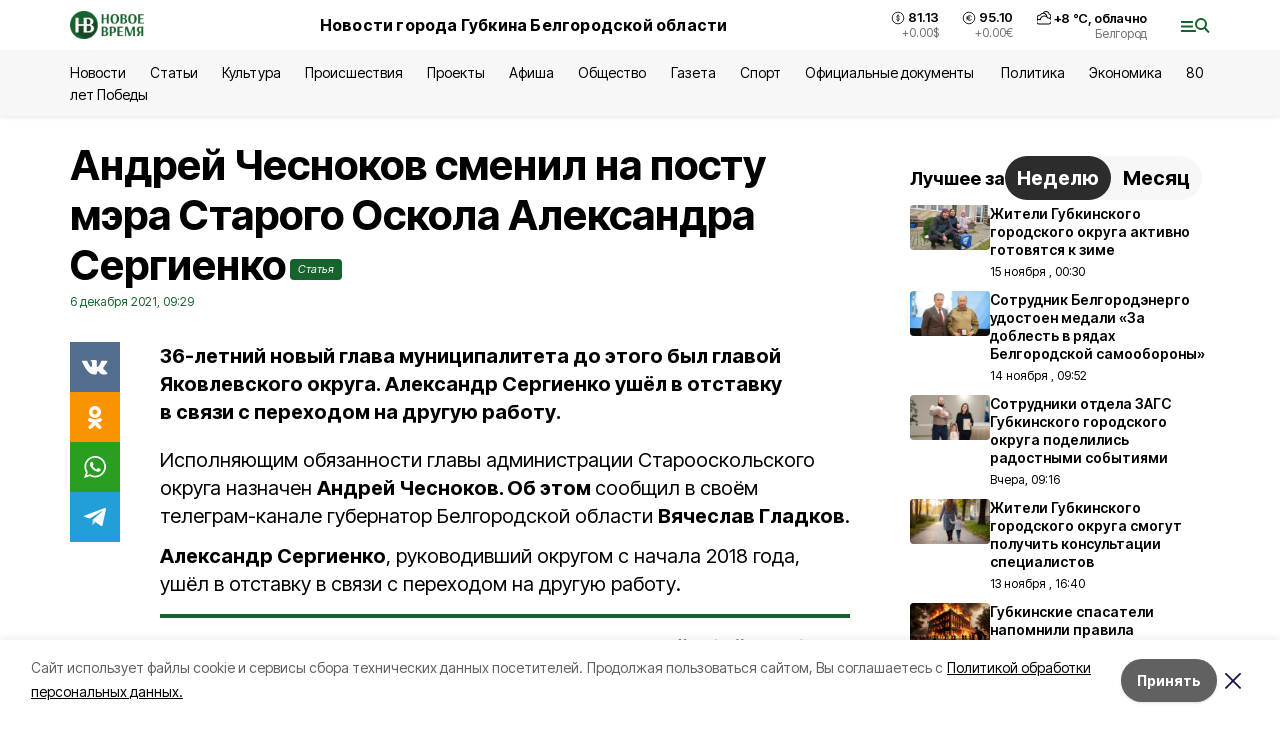

--- FILE ---
content_type: text/html; charset=utf-8
request_url: https://vremya31.ru/articles/politika/2021-12-06/andrey-chesnokov-smenil-na-postu-mera-starogo-oskola-aleksandra-sergienko-169755
body_size: 22020
content:
<!DOCTYPE html><html lang="ru" translate="no"><head><link rel="preconnect" href="https://fonts.googleapis.com"/><link rel="preconnect" href="https://fonts.gstatic.com" crossorigin="crossOrigin"/><script>window.yaContextCb = window.yaContextCb || []</script><script src="https://yandex.ru/ads/system/context.js" async=""></script><link rel="preconnect" href="https://fonts.gstatic.com" crossorigin /><meta charSet="utf-8"/><script async="" src="https://jsn.24smi.net/smi.js"></script><script>(window.smiq = window.smiq || []).push();</script><link rel="icon" href="https://vremya31.ru/attachments/205a161c41c9791ca941851e8033295276352494/store/9028237f2cb450ac776332bca3643b99e67b217285ab6e385a35f532d079/favicon_vremya.ico" type="image/x-icon"/><style>:root {--active-color: #17632E}</style><style>:root {--links-color: #17632E</style><meta name="viewport" content="width=1250"/><meta name="yandex-verification" content="e09daa35389c998c"/><meta name="google-site-verification" content="m6ZW6NhD8I2SOLLkjKfbYYVWXzDmhJ6y_eYMu2BjOH4"/><meta name="zen-verification"/><meta property="og:url" content="https://vremya31.ru/articles/politika/2021-12-06/andrey-chesnokov-smenil-na-postu-mera-starogo-oskola-aleksandra-sergienko-169755"/><meta property="og:type" content="article"/><link rel="canonical" href="https://vremya31.ru/articles/politika/2021-12-06/andrey-chesnokov-smenil-na-postu-mera-starogo-oskola-aleksandra-sergienko-169755"/><title>Андрей Чесноков сменил на посту мэра Старого Оскола Александра Сергиенко</title><meta property="og:title" content="Андрей Чесноков сменил на посту мэра Старого Оскола Александра Сергиенко"/><meta property="og:description" content="36-летний новый глава муниципалитета до этого был главой Яковлевского округа. Александр Сергиенко ушёл в отставку в связи с переходом на другую работу."/><meta name="description" content="36-летний новый глава муниципалитета до этого был главой Яковлевского округа. Александр Сергиенко ушёл в отставку в связи с переходом на другую работу."/><meta property="vk:image"/><meta property="twitter:image"/><meta property="og:image"/><link rel="amphtml" href="https://vremya31.ru/articles/politika/2021-12-06/andrey-chesnokov-smenil-na-postu-mera-starogo-oskola-aleksandra-sergienko-169755?amp=1"/><meta name="next-head-count" content="21"/><link rel="preload" href="/_next/static/css/7525cea062d9ba07.css" as="style"/><link rel="stylesheet" href="/_next/static/css/7525cea062d9ba07.css" data-n-g=""/><link rel="preload" href="/_next/static/css/733cdf5d842729ef.css" as="style"/><link rel="stylesheet" href="/_next/static/css/733cdf5d842729ef.css" data-n-p=""/><link rel="preload" href="/_next/static/css/4afd6468bc212200.css" as="style"/><link rel="stylesheet" href="/_next/static/css/4afd6468bc212200.css"/><noscript data-n-css=""></noscript><script defer="" nomodule="" src="/_next/static/chunks/polyfills-5cd94c89d3acac5f.js"></script><script defer="" src="/_next/static/chunks/9856.ded1cf57c85110af.js"></script><script src="/_next/static/chunks/webpack-606b0d219f2158c5.js" defer=""></script><script src="/_next/static/chunks/framework-568b840ecff66744.js" defer=""></script><script src="/_next/static/chunks/main-b3fb2db701131c64.js" defer=""></script><script src="/_next/static/chunks/pages/_app-732237c6c1065986.js" defer=""></script><script src="/_next/static/chunks/a4c92b5b-8873d9e3e06a0c69.js" defer=""></script><script src="/_next/static/chunks/2642-56c8aeb99d01ffb3.js" defer=""></script><script src="/_next/static/chunks/5917-949cd58c67d4f4f2.js" defer=""></script><script src="/_next/static/chunks/8127-1a99a37dbac18254.js" defer=""></script><script src="/_next/static/chunks/1770-7a6624c724bff677.js" defer=""></script><script src="/_next/static/chunks/7049-9913525f9aae816e.js" defer=""></script><script src="/_next/static/chunks/2260-239c596b6e8c5e9d.js" defer=""></script><script src="/_next/static/chunks/9773-1d20a0b1d40ece9b.js" defer=""></script><script src="/_next/static/chunks/pages/articles/%5Brubric%5D/%5Bdate%5D/%5Bslug%5D-fc0f3c83ed7742ce.js" defer=""></script><script src="/_next/static/vJKOEWHQQpt8ahsMjg6QB/_buildManifest.js" defer=""></script><script src="/_next/static/vJKOEWHQQpt8ahsMjg6QB/_ssgManifest.js" defer=""></script><script src="/_next/static/vJKOEWHQQpt8ahsMjg6QB/_middlewareManifest.js" defer=""></script><style data-href="https://fonts.googleapis.com/css2?family=Inter:wght@300;400;600;700;800;900&family=Rubik:wght@400;500;700&family=Manrope:wght@300;700;800&family=Raleway:wght@800;900&family=Montserrat:wght@400;600;700;800;900&display=swap">@font-face{font-family:'Inter';font-style:normal;font-weight:300;font-display:swap;src:url(https://fonts.gstatic.com/s/inter/v19/UcCO3FwrK3iLTeHuS_nVMrMxCp50SjIw2boKoduKmMEVuOKfMZs.woff) format('woff')}@font-face{font-family:'Inter';font-style:normal;font-weight:400;font-display:swap;src:url(https://fonts.gstatic.com/s/inter/v19/UcCO3FwrK3iLTeHuS_nVMrMxCp50SjIw2boKoduKmMEVuLyfMZs.woff) format('woff')}@font-face{font-family:'Inter';font-style:normal;font-weight:600;font-display:swap;src:url(https://fonts.gstatic.com/s/inter/v19/UcCO3FwrK3iLTeHuS_nVMrMxCp50SjIw2boKoduKmMEVuGKYMZs.woff) format('woff')}@font-face{font-family:'Inter';font-style:normal;font-weight:700;font-display:swap;src:url(https://fonts.gstatic.com/s/inter/v19/UcCO3FwrK3iLTeHuS_nVMrMxCp50SjIw2boKoduKmMEVuFuYMZs.woff) format('woff')}@font-face{font-family:'Inter';font-style:normal;font-weight:800;font-display:swap;src:url(https://fonts.gstatic.com/s/inter/v19/UcCO3FwrK3iLTeHuS_nVMrMxCp50SjIw2boKoduKmMEVuDyYMZs.woff) format('woff')}@font-face{font-family:'Inter';font-style:normal;font-weight:900;font-display:swap;src:url(https://fonts.gstatic.com/s/inter/v19/UcCO3FwrK3iLTeHuS_nVMrMxCp50SjIw2boKoduKmMEVuBWYMZs.woff) format('woff')}@font-face{font-family:'Manrope';font-style:normal;font-weight:300;font-display:swap;src:url(https://fonts.gstatic.com/s/manrope/v20/xn7_YHE41ni1AdIRqAuZuw1Bx9mbZk6jFO_G.woff) format('woff')}@font-face{font-family:'Manrope';font-style:normal;font-weight:700;font-display:swap;src:url(https://fonts.gstatic.com/s/manrope/v20/xn7_YHE41ni1AdIRqAuZuw1Bx9mbZk4aE-_G.woff) format('woff')}@font-face{font-family:'Manrope';font-style:normal;font-weight:800;font-display:swap;src:url(https://fonts.gstatic.com/s/manrope/v20/xn7_YHE41ni1AdIRqAuZuw1Bx9mbZk59E-_G.woff) format('woff')}@font-face{font-family:'Montserrat';font-style:normal;font-weight:400;font-display:swap;src:url(https://fonts.gstatic.com/s/montserrat/v31/JTUHjIg1_i6t8kCHKm4532VJOt5-QNFgpCtr6Ew9.woff) format('woff')}@font-face{font-family:'Montserrat';font-style:normal;font-weight:600;font-display:swap;src:url(https://fonts.gstatic.com/s/montserrat/v31/JTUHjIg1_i6t8kCHKm4532VJOt5-QNFgpCu170w9.woff) format('woff')}@font-face{font-family:'Montserrat';font-style:normal;font-weight:700;font-display:swap;src:url(https://fonts.gstatic.com/s/montserrat/v31/JTUHjIg1_i6t8kCHKm4532VJOt5-QNFgpCuM70w9.woff) format('woff')}@font-face{font-family:'Montserrat';font-style:normal;font-weight:800;font-display:swap;src:url(https://fonts.gstatic.com/s/montserrat/v31/JTUHjIg1_i6t8kCHKm4532VJOt5-QNFgpCvr70w9.woff) format('woff')}@font-face{font-family:'Montserrat';font-style:normal;font-weight:900;font-display:swap;src:url(https://fonts.gstatic.com/s/montserrat/v31/JTUHjIg1_i6t8kCHKm4532VJOt5-QNFgpCvC70w9.woff) format('woff')}@font-face{font-family:'Raleway';font-style:normal;font-weight:800;font-display:swap;src:url(https://fonts.gstatic.com/s/raleway/v36/1Ptxg8zYS_SKggPN4iEgvnHyvveLxVtapYCM.woff) format('woff')}@font-face{font-family:'Raleway';font-style:normal;font-weight:900;font-display:swap;src:url(https://fonts.gstatic.com/s/raleway/v36/1Ptxg8zYS_SKggPN4iEgvnHyvveLxVtzpYCM.woff) format('woff')}@font-face{font-family:'Rubik';font-style:normal;font-weight:400;font-display:swap;src:url(https://fonts.gstatic.com/s/rubik/v30/iJWZBXyIfDnIV5PNhY1KTN7Z-Yh-B4i1Uw.woff) format('woff')}@font-face{font-family:'Rubik';font-style:normal;font-weight:500;font-display:swap;src:url(https://fonts.gstatic.com/s/rubik/v30/iJWZBXyIfDnIV5PNhY1KTN7Z-Yh-NYi1Uw.woff) format('woff')}@font-face{font-family:'Rubik';font-style:normal;font-weight:700;font-display:swap;src:url(https://fonts.gstatic.com/s/rubik/v30/iJWZBXyIfDnIV5PNhY1KTN7Z-Yh-4I-1Uw.woff) format('woff')}@font-face{font-family:'Inter';font-style:normal;font-weight:300;font-display:swap;src:url(https://fonts.gstatic.com/s/inter/v19/UcC73FwrK3iLTeHuS_nVMrMxCp50SjIa2JL7W0Q5n-wU.woff2) format('woff2');unicode-range:U+0460-052F,U+1C80-1C8A,U+20B4,U+2DE0-2DFF,U+A640-A69F,U+FE2E-FE2F}@font-face{font-family:'Inter';font-style:normal;font-weight:300;font-display:swap;src:url(https://fonts.gstatic.com/s/inter/v19/UcC73FwrK3iLTeHuS_nVMrMxCp50SjIa0ZL7W0Q5n-wU.woff2) format('woff2');unicode-range:U+0301,U+0400-045F,U+0490-0491,U+04B0-04B1,U+2116}@font-face{font-family:'Inter';font-style:normal;font-weight:300;font-display:swap;src:url(https://fonts.gstatic.com/s/inter/v19/UcC73FwrK3iLTeHuS_nVMrMxCp50SjIa2ZL7W0Q5n-wU.woff2) format('woff2');unicode-range:U+1F00-1FFF}@font-face{font-family:'Inter';font-style:normal;font-weight:300;font-display:swap;src:url(https://fonts.gstatic.com/s/inter/v19/UcC73FwrK3iLTeHuS_nVMrMxCp50SjIa1pL7W0Q5n-wU.woff2) format('woff2');unicode-range:U+0370-0377,U+037A-037F,U+0384-038A,U+038C,U+038E-03A1,U+03A3-03FF}@font-face{font-family:'Inter';font-style:normal;font-weight:300;font-display:swap;src:url(https://fonts.gstatic.com/s/inter/v19/UcC73FwrK3iLTeHuS_nVMrMxCp50SjIa2pL7W0Q5n-wU.woff2) format('woff2');unicode-range:U+0102-0103,U+0110-0111,U+0128-0129,U+0168-0169,U+01A0-01A1,U+01AF-01B0,U+0300-0301,U+0303-0304,U+0308-0309,U+0323,U+0329,U+1EA0-1EF9,U+20AB}@font-face{font-family:'Inter';font-style:normal;font-weight:300;font-display:swap;src:url(https://fonts.gstatic.com/s/inter/v19/UcC73FwrK3iLTeHuS_nVMrMxCp50SjIa25L7W0Q5n-wU.woff2) format('woff2');unicode-range:U+0100-02BA,U+02BD-02C5,U+02C7-02CC,U+02CE-02D7,U+02DD-02FF,U+0304,U+0308,U+0329,U+1D00-1DBF,U+1E00-1E9F,U+1EF2-1EFF,U+2020,U+20A0-20AB,U+20AD-20C0,U+2113,U+2C60-2C7F,U+A720-A7FF}@font-face{font-family:'Inter';font-style:normal;font-weight:300;font-display:swap;src:url(https://fonts.gstatic.com/s/inter/v19/UcC73FwrK3iLTeHuS_nVMrMxCp50SjIa1ZL7W0Q5nw.woff2) format('woff2');unicode-range:U+0000-00FF,U+0131,U+0152-0153,U+02BB-02BC,U+02C6,U+02DA,U+02DC,U+0304,U+0308,U+0329,U+2000-206F,U+20AC,U+2122,U+2191,U+2193,U+2212,U+2215,U+FEFF,U+FFFD}@font-face{font-family:'Inter';font-style:normal;font-weight:400;font-display:swap;src:url(https://fonts.gstatic.com/s/inter/v19/UcC73FwrK3iLTeHuS_nVMrMxCp50SjIa2JL7W0Q5n-wU.woff2) format('woff2');unicode-range:U+0460-052F,U+1C80-1C8A,U+20B4,U+2DE0-2DFF,U+A640-A69F,U+FE2E-FE2F}@font-face{font-family:'Inter';font-style:normal;font-weight:400;font-display:swap;src:url(https://fonts.gstatic.com/s/inter/v19/UcC73FwrK3iLTeHuS_nVMrMxCp50SjIa0ZL7W0Q5n-wU.woff2) format('woff2');unicode-range:U+0301,U+0400-045F,U+0490-0491,U+04B0-04B1,U+2116}@font-face{font-family:'Inter';font-style:normal;font-weight:400;font-display:swap;src:url(https://fonts.gstatic.com/s/inter/v19/UcC73FwrK3iLTeHuS_nVMrMxCp50SjIa2ZL7W0Q5n-wU.woff2) format('woff2');unicode-range:U+1F00-1FFF}@font-face{font-family:'Inter';font-style:normal;font-weight:400;font-display:swap;src:url(https://fonts.gstatic.com/s/inter/v19/UcC73FwrK3iLTeHuS_nVMrMxCp50SjIa1pL7W0Q5n-wU.woff2) format('woff2');unicode-range:U+0370-0377,U+037A-037F,U+0384-038A,U+038C,U+038E-03A1,U+03A3-03FF}@font-face{font-family:'Inter';font-style:normal;font-weight:400;font-display:swap;src:url(https://fonts.gstatic.com/s/inter/v19/UcC73FwrK3iLTeHuS_nVMrMxCp50SjIa2pL7W0Q5n-wU.woff2) format('woff2');unicode-range:U+0102-0103,U+0110-0111,U+0128-0129,U+0168-0169,U+01A0-01A1,U+01AF-01B0,U+0300-0301,U+0303-0304,U+0308-0309,U+0323,U+0329,U+1EA0-1EF9,U+20AB}@font-face{font-family:'Inter';font-style:normal;font-weight:400;font-display:swap;src:url(https://fonts.gstatic.com/s/inter/v19/UcC73FwrK3iLTeHuS_nVMrMxCp50SjIa25L7W0Q5n-wU.woff2) format('woff2');unicode-range:U+0100-02BA,U+02BD-02C5,U+02C7-02CC,U+02CE-02D7,U+02DD-02FF,U+0304,U+0308,U+0329,U+1D00-1DBF,U+1E00-1E9F,U+1EF2-1EFF,U+2020,U+20A0-20AB,U+20AD-20C0,U+2113,U+2C60-2C7F,U+A720-A7FF}@font-face{font-family:'Inter';font-style:normal;font-weight:400;font-display:swap;src:url(https://fonts.gstatic.com/s/inter/v19/UcC73FwrK3iLTeHuS_nVMrMxCp50SjIa1ZL7W0Q5nw.woff2) format('woff2');unicode-range:U+0000-00FF,U+0131,U+0152-0153,U+02BB-02BC,U+02C6,U+02DA,U+02DC,U+0304,U+0308,U+0329,U+2000-206F,U+20AC,U+2122,U+2191,U+2193,U+2212,U+2215,U+FEFF,U+FFFD}@font-face{font-family:'Inter';font-style:normal;font-weight:600;font-display:swap;src:url(https://fonts.gstatic.com/s/inter/v19/UcC73FwrK3iLTeHuS_nVMrMxCp50SjIa2JL7W0Q5n-wU.woff2) format('woff2');unicode-range:U+0460-052F,U+1C80-1C8A,U+20B4,U+2DE0-2DFF,U+A640-A69F,U+FE2E-FE2F}@font-face{font-family:'Inter';font-style:normal;font-weight:600;font-display:swap;src:url(https://fonts.gstatic.com/s/inter/v19/UcC73FwrK3iLTeHuS_nVMrMxCp50SjIa0ZL7W0Q5n-wU.woff2) format('woff2');unicode-range:U+0301,U+0400-045F,U+0490-0491,U+04B0-04B1,U+2116}@font-face{font-family:'Inter';font-style:normal;font-weight:600;font-display:swap;src:url(https://fonts.gstatic.com/s/inter/v19/UcC73FwrK3iLTeHuS_nVMrMxCp50SjIa2ZL7W0Q5n-wU.woff2) format('woff2');unicode-range:U+1F00-1FFF}@font-face{font-family:'Inter';font-style:normal;font-weight:600;font-display:swap;src:url(https://fonts.gstatic.com/s/inter/v19/UcC73FwrK3iLTeHuS_nVMrMxCp50SjIa1pL7W0Q5n-wU.woff2) format('woff2');unicode-range:U+0370-0377,U+037A-037F,U+0384-038A,U+038C,U+038E-03A1,U+03A3-03FF}@font-face{font-family:'Inter';font-style:normal;font-weight:600;font-display:swap;src:url(https://fonts.gstatic.com/s/inter/v19/UcC73FwrK3iLTeHuS_nVMrMxCp50SjIa2pL7W0Q5n-wU.woff2) format('woff2');unicode-range:U+0102-0103,U+0110-0111,U+0128-0129,U+0168-0169,U+01A0-01A1,U+01AF-01B0,U+0300-0301,U+0303-0304,U+0308-0309,U+0323,U+0329,U+1EA0-1EF9,U+20AB}@font-face{font-family:'Inter';font-style:normal;font-weight:600;font-display:swap;src:url(https://fonts.gstatic.com/s/inter/v19/UcC73FwrK3iLTeHuS_nVMrMxCp50SjIa25L7W0Q5n-wU.woff2) format('woff2');unicode-range:U+0100-02BA,U+02BD-02C5,U+02C7-02CC,U+02CE-02D7,U+02DD-02FF,U+0304,U+0308,U+0329,U+1D00-1DBF,U+1E00-1E9F,U+1EF2-1EFF,U+2020,U+20A0-20AB,U+20AD-20C0,U+2113,U+2C60-2C7F,U+A720-A7FF}@font-face{font-family:'Inter';font-style:normal;font-weight:600;font-display:swap;src:url(https://fonts.gstatic.com/s/inter/v19/UcC73FwrK3iLTeHuS_nVMrMxCp50SjIa1ZL7W0Q5nw.woff2) format('woff2');unicode-range:U+0000-00FF,U+0131,U+0152-0153,U+02BB-02BC,U+02C6,U+02DA,U+02DC,U+0304,U+0308,U+0329,U+2000-206F,U+20AC,U+2122,U+2191,U+2193,U+2212,U+2215,U+FEFF,U+FFFD}@font-face{font-family:'Inter';font-style:normal;font-weight:700;font-display:swap;src:url(https://fonts.gstatic.com/s/inter/v19/UcC73FwrK3iLTeHuS_nVMrMxCp50SjIa2JL7W0Q5n-wU.woff2) format('woff2');unicode-range:U+0460-052F,U+1C80-1C8A,U+20B4,U+2DE0-2DFF,U+A640-A69F,U+FE2E-FE2F}@font-face{font-family:'Inter';font-style:normal;font-weight:700;font-display:swap;src:url(https://fonts.gstatic.com/s/inter/v19/UcC73FwrK3iLTeHuS_nVMrMxCp50SjIa0ZL7W0Q5n-wU.woff2) format('woff2');unicode-range:U+0301,U+0400-045F,U+0490-0491,U+04B0-04B1,U+2116}@font-face{font-family:'Inter';font-style:normal;font-weight:700;font-display:swap;src:url(https://fonts.gstatic.com/s/inter/v19/UcC73FwrK3iLTeHuS_nVMrMxCp50SjIa2ZL7W0Q5n-wU.woff2) format('woff2');unicode-range:U+1F00-1FFF}@font-face{font-family:'Inter';font-style:normal;font-weight:700;font-display:swap;src:url(https://fonts.gstatic.com/s/inter/v19/UcC73FwrK3iLTeHuS_nVMrMxCp50SjIa1pL7W0Q5n-wU.woff2) format('woff2');unicode-range:U+0370-0377,U+037A-037F,U+0384-038A,U+038C,U+038E-03A1,U+03A3-03FF}@font-face{font-family:'Inter';font-style:normal;font-weight:700;font-display:swap;src:url(https://fonts.gstatic.com/s/inter/v19/UcC73FwrK3iLTeHuS_nVMrMxCp50SjIa2pL7W0Q5n-wU.woff2) format('woff2');unicode-range:U+0102-0103,U+0110-0111,U+0128-0129,U+0168-0169,U+01A0-01A1,U+01AF-01B0,U+0300-0301,U+0303-0304,U+0308-0309,U+0323,U+0329,U+1EA0-1EF9,U+20AB}@font-face{font-family:'Inter';font-style:normal;font-weight:700;font-display:swap;src:url(https://fonts.gstatic.com/s/inter/v19/UcC73FwrK3iLTeHuS_nVMrMxCp50SjIa25L7W0Q5n-wU.woff2) format('woff2');unicode-range:U+0100-02BA,U+02BD-02C5,U+02C7-02CC,U+02CE-02D7,U+02DD-02FF,U+0304,U+0308,U+0329,U+1D00-1DBF,U+1E00-1E9F,U+1EF2-1EFF,U+2020,U+20A0-20AB,U+20AD-20C0,U+2113,U+2C60-2C7F,U+A720-A7FF}@font-face{font-family:'Inter';font-style:normal;font-weight:700;font-display:swap;src:url(https://fonts.gstatic.com/s/inter/v19/UcC73FwrK3iLTeHuS_nVMrMxCp50SjIa1ZL7W0Q5nw.woff2) format('woff2');unicode-range:U+0000-00FF,U+0131,U+0152-0153,U+02BB-02BC,U+02C6,U+02DA,U+02DC,U+0304,U+0308,U+0329,U+2000-206F,U+20AC,U+2122,U+2191,U+2193,U+2212,U+2215,U+FEFF,U+FFFD}@font-face{font-family:'Inter';font-style:normal;font-weight:800;font-display:swap;src:url(https://fonts.gstatic.com/s/inter/v19/UcC73FwrK3iLTeHuS_nVMrMxCp50SjIa2JL7W0Q5n-wU.woff2) format('woff2');unicode-range:U+0460-052F,U+1C80-1C8A,U+20B4,U+2DE0-2DFF,U+A640-A69F,U+FE2E-FE2F}@font-face{font-family:'Inter';font-style:normal;font-weight:800;font-display:swap;src:url(https://fonts.gstatic.com/s/inter/v19/UcC73FwrK3iLTeHuS_nVMrMxCp50SjIa0ZL7W0Q5n-wU.woff2) format('woff2');unicode-range:U+0301,U+0400-045F,U+0490-0491,U+04B0-04B1,U+2116}@font-face{font-family:'Inter';font-style:normal;font-weight:800;font-display:swap;src:url(https://fonts.gstatic.com/s/inter/v19/UcC73FwrK3iLTeHuS_nVMrMxCp50SjIa2ZL7W0Q5n-wU.woff2) format('woff2');unicode-range:U+1F00-1FFF}@font-face{font-family:'Inter';font-style:normal;font-weight:800;font-display:swap;src:url(https://fonts.gstatic.com/s/inter/v19/UcC73FwrK3iLTeHuS_nVMrMxCp50SjIa1pL7W0Q5n-wU.woff2) format('woff2');unicode-range:U+0370-0377,U+037A-037F,U+0384-038A,U+038C,U+038E-03A1,U+03A3-03FF}@font-face{font-family:'Inter';font-style:normal;font-weight:800;font-display:swap;src:url(https://fonts.gstatic.com/s/inter/v19/UcC73FwrK3iLTeHuS_nVMrMxCp50SjIa2pL7W0Q5n-wU.woff2) format('woff2');unicode-range:U+0102-0103,U+0110-0111,U+0128-0129,U+0168-0169,U+01A0-01A1,U+01AF-01B0,U+0300-0301,U+0303-0304,U+0308-0309,U+0323,U+0329,U+1EA0-1EF9,U+20AB}@font-face{font-family:'Inter';font-style:normal;font-weight:800;font-display:swap;src:url(https://fonts.gstatic.com/s/inter/v19/UcC73FwrK3iLTeHuS_nVMrMxCp50SjIa25L7W0Q5n-wU.woff2) format('woff2');unicode-range:U+0100-02BA,U+02BD-02C5,U+02C7-02CC,U+02CE-02D7,U+02DD-02FF,U+0304,U+0308,U+0329,U+1D00-1DBF,U+1E00-1E9F,U+1EF2-1EFF,U+2020,U+20A0-20AB,U+20AD-20C0,U+2113,U+2C60-2C7F,U+A720-A7FF}@font-face{font-family:'Inter';font-style:normal;font-weight:800;font-display:swap;src:url(https://fonts.gstatic.com/s/inter/v19/UcC73FwrK3iLTeHuS_nVMrMxCp50SjIa1ZL7W0Q5nw.woff2) format('woff2');unicode-range:U+0000-00FF,U+0131,U+0152-0153,U+02BB-02BC,U+02C6,U+02DA,U+02DC,U+0304,U+0308,U+0329,U+2000-206F,U+20AC,U+2122,U+2191,U+2193,U+2212,U+2215,U+FEFF,U+FFFD}@font-face{font-family:'Inter';font-style:normal;font-weight:900;font-display:swap;src:url(https://fonts.gstatic.com/s/inter/v19/UcC73FwrK3iLTeHuS_nVMrMxCp50SjIa2JL7W0Q5n-wU.woff2) format('woff2');unicode-range:U+0460-052F,U+1C80-1C8A,U+20B4,U+2DE0-2DFF,U+A640-A69F,U+FE2E-FE2F}@font-face{font-family:'Inter';font-style:normal;font-weight:900;font-display:swap;src:url(https://fonts.gstatic.com/s/inter/v19/UcC73FwrK3iLTeHuS_nVMrMxCp50SjIa0ZL7W0Q5n-wU.woff2) format('woff2');unicode-range:U+0301,U+0400-045F,U+0490-0491,U+04B0-04B1,U+2116}@font-face{font-family:'Inter';font-style:normal;font-weight:900;font-display:swap;src:url(https://fonts.gstatic.com/s/inter/v19/UcC73FwrK3iLTeHuS_nVMrMxCp50SjIa2ZL7W0Q5n-wU.woff2) format('woff2');unicode-range:U+1F00-1FFF}@font-face{font-family:'Inter';font-style:normal;font-weight:900;font-display:swap;src:url(https://fonts.gstatic.com/s/inter/v19/UcC73FwrK3iLTeHuS_nVMrMxCp50SjIa1pL7W0Q5n-wU.woff2) format('woff2');unicode-range:U+0370-0377,U+037A-037F,U+0384-038A,U+038C,U+038E-03A1,U+03A3-03FF}@font-face{font-family:'Inter';font-style:normal;font-weight:900;font-display:swap;src:url(https://fonts.gstatic.com/s/inter/v19/UcC73FwrK3iLTeHuS_nVMrMxCp50SjIa2pL7W0Q5n-wU.woff2) format('woff2');unicode-range:U+0102-0103,U+0110-0111,U+0128-0129,U+0168-0169,U+01A0-01A1,U+01AF-01B0,U+0300-0301,U+0303-0304,U+0308-0309,U+0323,U+0329,U+1EA0-1EF9,U+20AB}@font-face{font-family:'Inter';font-style:normal;font-weight:900;font-display:swap;src:url(https://fonts.gstatic.com/s/inter/v19/UcC73FwrK3iLTeHuS_nVMrMxCp50SjIa25L7W0Q5n-wU.woff2) format('woff2');unicode-range:U+0100-02BA,U+02BD-02C5,U+02C7-02CC,U+02CE-02D7,U+02DD-02FF,U+0304,U+0308,U+0329,U+1D00-1DBF,U+1E00-1E9F,U+1EF2-1EFF,U+2020,U+20A0-20AB,U+20AD-20C0,U+2113,U+2C60-2C7F,U+A720-A7FF}@font-face{font-family:'Inter';font-style:normal;font-weight:900;font-display:swap;src:url(https://fonts.gstatic.com/s/inter/v19/UcC73FwrK3iLTeHuS_nVMrMxCp50SjIa1ZL7W0Q5nw.woff2) format('woff2');unicode-range:U+0000-00FF,U+0131,U+0152-0153,U+02BB-02BC,U+02C6,U+02DA,U+02DC,U+0304,U+0308,U+0329,U+2000-206F,U+20AC,U+2122,U+2191,U+2193,U+2212,U+2215,U+FEFF,U+FFFD}@font-face{font-family:'Manrope';font-style:normal;font-weight:300;font-display:swap;src:url(https://fonts.gstatic.com/s/manrope/v20/xn7gYHE41ni1AdIRggqxSvfedN62Zw.woff2) format('woff2');unicode-range:U+0460-052F,U+1C80-1C8A,U+20B4,U+2DE0-2DFF,U+A640-A69F,U+FE2E-FE2F}@font-face{font-family:'Manrope';font-style:normal;font-weight:300;font-display:swap;src:url(https://fonts.gstatic.com/s/manrope/v20/xn7gYHE41ni1AdIRggOxSvfedN62Zw.woff2) format('woff2');unicode-range:U+0301,U+0400-045F,U+0490-0491,U+04B0-04B1,U+2116}@font-face{font-family:'Manrope';font-style:normal;font-weight:300;font-display:swap;src:url(https://fonts.gstatic.com/s/manrope/v20/xn7gYHE41ni1AdIRggSxSvfedN62Zw.woff2) format('woff2');unicode-range:U+0370-0377,U+037A-037F,U+0384-038A,U+038C,U+038E-03A1,U+03A3-03FF}@font-face{font-family:'Manrope';font-style:normal;font-weight:300;font-display:swap;src:url(https://fonts.gstatic.com/s/manrope/v20/xn7gYHE41ni1AdIRggixSvfedN62Zw.woff2) format('woff2');unicode-range:U+0102-0103,U+0110-0111,U+0128-0129,U+0168-0169,U+01A0-01A1,U+01AF-01B0,U+0300-0301,U+0303-0304,U+0308-0309,U+0323,U+0329,U+1EA0-1EF9,U+20AB}@font-face{font-family:'Manrope';font-style:normal;font-weight:300;font-display:swap;src:url(https://fonts.gstatic.com/s/manrope/v20/xn7gYHE41ni1AdIRggmxSvfedN62Zw.woff2) format('woff2');unicode-range:U+0100-02BA,U+02BD-02C5,U+02C7-02CC,U+02CE-02D7,U+02DD-02FF,U+0304,U+0308,U+0329,U+1D00-1DBF,U+1E00-1E9F,U+1EF2-1EFF,U+2020,U+20A0-20AB,U+20AD-20C0,U+2113,U+2C60-2C7F,U+A720-A7FF}@font-face{font-family:'Manrope';font-style:normal;font-weight:300;font-display:swap;src:url(https://fonts.gstatic.com/s/manrope/v20/xn7gYHE41ni1AdIRggexSvfedN4.woff2) format('woff2');unicode-range:U+0000-00FF,U+0131,U+0152-0153,U+02BB-02BC,U+02C6,U+02DA,U+02DC,U+0304,U+0308,U+0329,U+2000-206F,U+20AC,U+2122,U+2191,U+2193,U+2212,U+2215,U+FEFF,U+FFFD}@font-face{font-family:'Manrope';font-style:normal;font-weight:700;font-display:swap;src:url(https://fonts.gstatic.com/s/manrope/v20/xn7gYHE41ni1AdIRggqxSvfedN62Zw.woff2) format('woff2');unicode-range:U+0460-052F,U+1C80-1C8A,U+20B4,U+2DE0-2DFF,U+A640-A69F,U+FE2E-FE2F}@font-face{font-family:'Manrope';font-style:normal;font-weight:700;font-display:swap;src:url(https://fonts.gstatic.com/s/manrope/v20/xn7gYHE41ni1AdIRggOxSvfedN62Zw.woff2) format('woff2');unicode-range:U+0301,U+0400-045F,U+0490-0491,U+04B0-04B1,U+2116}@font-face{font-family:'Manrope';font-style:normal;font-weight:700;font-display:swap;src:url(https://fonts.gstatic.com/s/manrope/v20/xn7gYHE41ni1AdIRggSxSvfedN62Zw.woff2) format('woff2');unicode-range:U+0370-0377,U+037A-037F,U+0384-038A,U+038C,U+038E-03A1,U+03A3-03FF}@font-face{font-family:'Manrope';font-style:normal;font-weight:700;font-display:swap;src:url(https://fonts.gstatic.com/s/manrope/v20/xn7gYHE41ni1AdIRggixSvfedN62Zw.woff2) format('woff2');unicode-range:U+0102-0103,U+0110-0111,U+0128-0129,U+0168-0169,U+01A0-01A1,U+01AF-01B0,U+0300-0301,U+0303-0304,U+0308-0309,U+0323,U+0329,U+1EA0-1EF9,U+20AB}@font-face{font-family:'Manrope';font-style:normal;font-weight:700;font-display:swap;src:url(https://fonts.gstatic.com/s/manrope/v20/xn7gYHE41ni1AdIRggmxSvfedN62Zw.woff2) format('woff2');unicode-range:U+0100-02BA,U+02BD-02C5,U+02C7-02CC,U+02CE-02D7,U+02DD-02FF,U+0304,U+0308,U+0329,U+1D00-1DBF,U+1E00-1E9F,U+1EF2-1EFF,U+2020,U+20A0-20AB,U+20AD-20C0,U+2113,U+2C60-2C7F,U+A720-A7FF}@font-face{font-family:'Manrope';font-style:normal;font-weight:700;font-display:swap;src:url(https://fonts.gstatic.com/s/manrope/v20/xn7gYHE41ni1AdIRggexSvfedN4.woff2) format('woff2');unicode-range:U+0000-00FF,U+0131,U+0152-0153,U+02BB-02BC,U+02C6,U+02DA,U+02DC,U+0304,U+0308,U+0329,U+2000-206F,U+20AC,U+2122,U+2191,U+2193,U+2212,U+2215,U+FEFF,U+FFFD}@font-face{font-family:'Manrope';font-style:normal;font-weight:800;font-display:swap;src:url(https://fonts.gstatic.com/s/manrope/v20/xn7gYHE41ni1AdIRggqxSvfedN62Zw.woff2) format('woff2');unicode-range:U+0460-052F,U+1C80-1C8A,U+20B4,U+2DE0-2DFF,U+A640-A69F,U+FE2E-FE2F}@font-face{font-family:'Manrope';font-style:normal;font-weight:800;font-display:swap;src:url(https://fonts.gstatic.com/s/manrope/v20/xn7gYHE41ni1AdIRggOxSvfedN62Zw.woff2) format('woff2');unicode-range:U+0301,U+0400-045F,U+0490-0491,U+04B0-04B1,U+2116}@font-face{font-family:'Manrope';font-style:normal;font-weight:800;font-display:swap;src:url(https://fonts.gstatic.com/s/manrope/v20/xn7gYHE41ni1AdIRggSxSvfedN62Zw.woff2) format('woff2');unicode-range:U+0370-0377,U+037A-037F,U+0384-038A,U+038C,U+038E-03A1,U+03A3-03FF}@font-face{font-family:'Manrope';font-style:normal;font-weight:800;font-display:swap;src:url(https://fonts.gstatic.com/s/manrope/v20/xn7gYHE41ni1AdIRggixSvfedN62Zw.woff2) format('woff2');unicode-range:U+0102-0103,U+0110-0111,U+0128-0129,U+0168-0169,U+01A0-01A1,U+01AF-01B0,U+0300-0301,U+0303-0304,U+0308-0309,U+0323,U+0329,U+1EA0-1EF9,U+20AB}@font-face{font-family:'Manrope';font-style:normal;font-weight:800;font-display:swap;src:url(https://fonts.gstatic.com/s/manrope/v20/xn7gYHE41ni1AdIRggmxSvfedN62Zw.woff2) format('woff2');unicode-range:U+0100-02BA,U+02BD-02C5,U+02C7-02CC,U+02CE-02D7,U+02DD-02FF,U+0304,U+0308,U+0329,U+1D00-1DBF,U+1E00-1E9F,U+1EF2-1EFF,U+2020,U+20A0-20AB,U+20AD-20C0,U+2113,U+2C60-2C7F,U+A720-A7FF}@font-face{font-family:'Manrope';font-style:normal;font-weight:800;font-display:swap;src:url(https://fonts.gstatic.com/s/manrope/v20/xn7gYHE41ni1AdIRggexSvfedN4.woff2) format('woff2');unicode-range:U+0000-00FF,U+0131,U+0152-0153,U+02BB-02BC,U+02C6,U+02DA,U+02DC,U+0304,U+0308,U+0329,U+2000-206F,U+20AC,U+2122,U+2191,U+2193,U+2212,U+2215,U+FEFF,U+FFFD}@font-face{font-family:'Montserrat';font-style:normal;font-weight:400;font-display:swap;src:url(https://fonts.gstatic.com/s/montserrat/v31/JTUSjIg1_i6t8kCHKm459WRhyyTh89ZNpQ.woff2) format('woff2');unicode-range:U+0460-052F,U+1C80-1C8A,U+20B4,U+2DE0-2DFF,U+A640-A69F,U+FE2E-FE2F}@font-face{font-family:'Montserrat';font-style:normal;font-weight:400;font-display:swap;src:url(https://fonts.gstatic.com/s/montserrat/v31/JTUSjIg1_i6t8kCHKm459W1hyyTh89ZNpQ.woff2) format('woff2');unicode-range:U+0301,U+0400-045F,U+0490-0491,U+04B0-04B1,U+2116}@font-face{font-family:'Montserrat';font-style:normal;font-weight:400;font-display:swap;src:url(https://fonts.gstatic.com/s/montserrat/v31/JTUSjIg1_i6t8kCHKm459WZhyyTh89ZNpQ.woff2) format('woff2');unicode-range:U+0102-0103,U+0110-0111,U+0128-0129,U+0168-0169,U+01A0-01A1,U+01AF-01B0,U+0300-0301,U+0303-0304,U+0308-0309,U+0323,U+0329,U+1EA0-1EF9,U+20AB}@font-face{font-family:'Montserrat';font-style:normal;font-weight:400;font-display:swap;src:url(https://fonts.gstatic.com/s/montserrat/v31/JTUSjIg1_i6t8kCHKm459WdhyyTh89ZNpQ.woff2) format('woff2');unicode-range:U+0100-02BA,U+02BD-02C5,U+02C7-02CC,U+02CE-02D7,U+02DD-02FF,U+0304,U+0308,U+0329,U+1D00-1DBF,U+1E00-1E9F,U+1EF2-1EFF,U+2020,U+20A0-20AB,U+20AD-20C0,U+2113,U+2C60-2C7F,U+A720-A7FF}@font-face{font-family:'Montserrat';font-style:normal;font-weight:400;font-display:swap;src:url(https://fonts.gstatic.com/s/montserrat/v31/JTUSjIg1_i6t8kCHKm459WlhyyTh89Y.woff2) format('woff2');unicode-range:U+0000-00FF,U+0131,U+0152-0153,U+02BB-02BC,U+02C6,U+02DA,U+02DC,U+0304,U+0308,U+0329,U+2000-206F,U+20AC,U+2122,U+2191,U+2193,U+2212,U+2215,U+FEFF,U+FFFD}@font-face{font-family:'Montserrat';font-style:normal;font-weight:600;font-display:swap;src:url(https://fonts.gstatic.com/s/montserrat/v31/JTUSjIg1_i6t8kCHKm459WRhyyTh89ZNpQ.woff2) format('woff2');unicode-range:U+0460-052F,U+1C80-1C8A,U+20B4,U+2DE0-2DFF,U+A640-A69F,U+FE2E-FE2F}@font-face{font-family:'Montserrat';font-style:normal;font-weight:600;font-display:swap;src:url(https://fonts.gstatic.com/s/montserrat/v31/JTUSjIg1_i6t8kCHKm459W1hyyTh89ZNpQ.woff2) format('woff2');unicode-range:U+0301,U+0400-045F,U+0490-0491,U+04B0-04B1,U+2116}@font-face{font-family:'Montserrat';font-style:normal;font-weight:600;font-display:swap;src:url(https://fonts.gstatic.com/s/montserrat/v31/JTUSjIg1_i6t8kCHKm459WZhyyTh89ZNpQ.woff2) format('woff2');unicode-range:U+0102-0103,U+0110-0111,U+0128-0129,U+0168-0169,U+01A0-01A1,U+01AF-01B0,U+0300-0301,U+0303-0304,U+0308-0309,U+0323,U+0329,U+1EA0-1EF9,U+20AB}@font-face{font-family:'Montserrat';font-style:normal;font-weight:600;font-display:swap;src:url(https://fonts.gstatic.com/s/montserrat/v31/JTUSjIg1_i6t8kCHKm459WdhyyTh89ZNpQ.woff2) format('woff2');unicode-range:U+0100-02BA,U+02BD-02C5,U+02C7-02CC,U+02CE-02D7,U+02DD-02FF,U+0304,U+0308,U+0329,U+1D00-1DBF,U+1E00-1E9F,U+1EF2-1EFF,U+2020,U+20A0-20AB,U+20AD-20C0,U+2113,U+2C60-2C7F,U+A720-A7FF}@font-face{font-family:'Montserrat';font-style:normal;font-weight:600;font-display:swap;src:url(https://fonts.gstatic.com/s/montserrat/v31/JTUSjIg1_i6t8kCHKm459WlhyyTh89Y.woff2) format('woff2');unicode-range:U+0000-00FF,U+0131,U+0152-0153,U+02BB-02BC,U+02C6,U+02DA,U+02DC,U+0304,U+0308,U+0329,U+2000-206F,U+20AC,U+2122,U+2191,U+2193,U+2212,U+2215,U+FEFF,U+FFFD}@font-face{font-family:'Montserrat';font-style:normal;font-weight:700;font-display:swap;src:url(https://fonts.gstatic.com/s/montserrat/v31/JTUSjIg1_i6t8kCHKm459WRhyyTh89ZNpQ.woff2) format('woff2');unicode-range:U+0460-052F,U+1C80-1C8A,U+20B4,U+2DE0-2DFF,U+A640-A69F,U+FE2E-FE2F}@font-face{font-family:'Montserrat';font-style:normal;font-weight:700;font-display:swap;src:url(https://fonts.gstatic.com/s/montserrat/v31/JTUSjIg1_i6t8kCHKm459W1hyyTh89ZNpQ.woff2) format('woff2');unicode-range:U+0301,U+0400-045F,U+0490-0491,U+04B0-04B1,U+2116}@font-face{font-family:'Montserrat';font-style:normal;font-weight:700;font-display:swap;src:url(https://fonts.gstatic.com/s/montserrat/v31/JTUSjIg1_i6t8kCHKm459WZhyyTh89ZNpQ.woff2) format('woff2');unicode-range:U+0102-0103,U+0110-0111,U+0128-0129,U+0168-0169,U+01A0-01A1,U+01AF-01B0,U+0300-0301,U+0303-0304,U+0308-0309,U+0323,U+0329,U+1EA0-1EF9,U+20AB}@font-face{font-family:'Montserrat';font-style:normal;font-weight:700;font-display:swap;src:url(https://fonts.gstatic.com/s/montserrat/v31/JTUSjIg1_i6t8kCHKm459WdhyyTh89ZNpQ.woff2) format('woff2');unicode-range:U+0100-02BA,U+02BD-02C5,U+02C7-02CC,U+02CE-02D7,U+02DD-02FF,U+0304,U+0308,U+0329,U+1D00-1DBF,U+1E00-1E9F,U+1EF2-1EFF,U+2020,U+20A0-20AB,U+20AD-20C0,U+2113,U+2C60-2C7F,U+A720-A7FF}@font-face{font-family:'Montserrat';font-style:normal;font-weight:700;font-display:swap;src:url(https://fonts.gstatic.com/s/montserrat/v31/JTUSjIg1_i6t8kCHKm459WlhyyTh89Y.woff2) format('woff2');unicode-range:U+0000-00FF,U+0131,U+0152-0153,U+02BB-02BC,U+02C6,U+02DA,U+02DC,U+0304,U+0308,U+0329,U+2000-206F,U+20AC,U+2122,U+2191,U+2193,U+2212,U+2215,U+FEFF,U+FFFD}@font-face{font-family:'Montserrat';font-style:normal;font-weight:800;font-display:swap;src:url(https://fonts.gstatic.com/s/montserrat/v31/JTUSjIg1_i6t8kCHKm459WRhyyTh89ZNpQ.woff2) format('woff2');unicode-range:U+0460-052F,U+1C80-1C8A,U+20B4,U+2DE0-2DFF,U+A640-A69F,U+FE2E-FE2F}@font-face{font-family:'Montserrat';font-style:normal;font-weight:800;font-display:swap;src:url(https://fonts.gstatic.com/s/montserrat/v31/JTUSjIg1_i6t8kCHKm459W1hyyTh89ZNpQ.woff2) format('woff2');unicode-range:U+0301,U+0400-045F,U+0490-0491,U+04B0-04B1,U+2116}@font-face{font-family:'Montserrat';font-style:normal;font-weight:800;font-display:swap;src:url(https://fonts.gstatic.com/s/montserrat/v31/JTUSjIg1_i6t8kCHKm459WZhyyTh89ZNpQ.woff2) format('woff2');unicode-range:U+0102-0103,U+0110-0111,U+0128-0129,U+0168-0169,U+01A0-01A1,U+01AF-01B0,U+0300-0301,U+0303-0304,U+0308-0309,U+0323,U+0329,U+1EA0-1EF9,U+20AB}@font-face{font-family:'Montserrat';font-style:normal;font-weight:800;font-display:swap;src:url(https://fonts.gstatic.com/s/montserrat/v31/JTUSjIg1_i6t8kCHKm459WdhyyTh89ZNpQ.woff2) format('woff2');unicode-range:U+0100-02BA,U+02BD-02C5,U+02C7-02CC,U+02CE-02D7,U+02DD-02FF,U+0304,U+0308,U+0329,U+1D00-1DBF,U+1E00-1E9F,U+1EF2-1EFF,U+2020,U+20A0-20AB,U+20AD-20C0,U+2113,U+2C60-2C7F,U+A720-A7FF}@font-face{font-family:'Montserrat';font-style:normal;font-weight:800;font-display:swap;src:url(https://fonts.gstatic.com/s/montserrat/v31/JTUSjIg1_i6t8kCHKm459WlhyyTh89Y.woff2) format('woff2');unicode-range:U+0000-00FF,U+0131,U+0152-0153,U+02BB-02BC,U+02C6,U+02DA,U+02DC,U+0304,U+0308,U+0329,U+2000-206F,U+20AC,U+2122,U+2191,U+2193,U+2212,U+2215,U+FEFF,U+FFFD}@font-face{font-family:'Montserrat';font-style:normal;font-weight:900;font-display:swap;src:url(https://fonts.gstatic.com/s/montserrat/v31/JTUSjIg1_i6t8kCHKm459WRhyyTh89ZNpQ.woff2) format('woff2');unicode-range:U+0460-052F,U+1C80-1C8A,U+20B4,U+2DE0-2DFF,U+A640-A69F,U+FE2E-FE2F}@font-face{font-family:'Montserrat';font-style:normal;font-weight:900;font-display:swap;src:url(https://fonts.gstatic.com/s/montserrat/v31/JTUSjIg1_i6t8kCHKm459W1hyyTh89ZNpQ.woff2) format('woff2');unicode-range:U+0301,U+0400-045F,U+0490-0491,U+04B0-04B1,U+2116}@font-face{font-family:'Montserrat';font-style:normal;font-weight:900;font-display:swap;src:url(https://fonts.gstatic.com/s/montserrat/v31/JTUSjIg1_i6t8kCHKm459WZhyyTh89ZNpQ.woff2) format('woff2');unicode-range:U+0102-0103,U+0110-0111,U+0128-0129,U+0168-0169,U+01A0-01A1,U+01AF-01B0,U+0300-0301,U+0303-0304,U+0308-0309,U+0323,U+0329,U+1EA0-1EF9,U+20AB}@font-face{font-family:'Montserrat';font-style:normal;font-weight:900;font-display:swap;src:url(https://fonts.gstatic.com/s/montserrat/v31/JTUSjIg1_i6t8kCHKm459WdhyyTh89ZNpQ.woff2) format('woff2');unicode-range:U+0100-02BA,U+02BD-02C5,U+02C7-02CC,U+02CE-02D7,U+02DD-02FF,U+0304,U+0308,U+0329,U+1D00-1DBF,U+1E00-1E9F,U+1EF2-1EFF,U+2020,U+20A0-20AB,U+20AD-20C0,U+2113,U+2C60-2C7F,U+A720-A7FF}@font-face{font-family:'Montserrat';font-style:normal;font-weight:900;font-display:swap;src:url(https://fonts.gstatic.com/s/montserrat/v31/JTUSjIg1_i6t8kCHKm459WlhyyTh89Y.woff2) format('woff2');unicode-range:U+0000-00FF,U+0131,U+0152-0153,U+02BB-02BC,U+02C6,U+02DA,U+02DC,U+0304,U+0308,U+0329,U+2000-206F,U+20AC,U+2122,U+2191,U+2193,U+2212,U+2215,U+FEFF,U+FFFD}@font-face{font-family:'Raleway';font-style:normal;font-weight:800;font-display:swap;src:url(https://fonts.gstatic.com/s/raleway/v36/1Ptug8zYS_SKggPNyCAIT4ttDfCmxA.woff2) format('woff2');unicode-range:U+0460-052F,U+1C80-1C8A,U+20B4,U+2DE0-2DFF,U+A640-A69F,U+FE2E-FE2F}@font-face{font-family:'Raleway';font-style:normal;font-weight:800;font-display:swap;src:url(https://fonts.gstatic.com/s/raleway/v36/1Ptug8zYS_SKggPNyCkIT4ttDfCmxA.woff2) format('woff2');unicode-range:U+0301,U+0400-045F,U+0490-0491,U+04B0-04B1,U+2116}@font-face{font-family:'Raleway';font-style:normal;font-weight:800;font-display:swap;src:url(https://fonts.gstatic.com/s/raleway/v36/1Ptug8zYS_SKggPNyCIIT4ttDfCmxA.woff2) format('woff2');unicode-range:U+0102-0103,U+0110-0111,U+0128-0129,U+0168-0169,U+01A0-01A1,U+01AF-01B0,U+0300-0301,U+0303-0304,U+0308-0309,U+0323,U+0329,U+1EA0-1EF9,U+20AB}@font-face{font-family:'Raleway';font-style:normal;font-weight:800;font-display:swap;src:url(https://fonts.gstatic.com/s/raleway/v36/1Ptug8zYS_SKggPNyCMIT4ttDfCmxA.woff2) format('woff2');unicode-range:U+0100-02BA,U+02BD-02C5,U+02C7-02CC,U+02CE-02D7,U+02DD-02FF,U+0304,U+0308,U+0329,U+1D00-1DBF,U+1E00-1E9F,U+1EF2-1EFF,U+2020,U+20A0-20AB,U+20AD-20C0,U+2113,U+2C60-2C7F,U+A720-A7FF}@font-face{font-family:'Raleway';font-style:normal;font-weight:800;font-display:swap;src:url(https://fonts.gstatic.com/s/raleway/v36/1Ptug8zYS_SKggPNyC0IT4ttDfA.woff2) format('woff2');unicode-range:U+0000-00FF,U+0131,U+0152-0153,U+02BB-02BC,U+02C6,U+02DA,U+02DC,U+0304,U+0308,U+0329,U+2000-206F,U+20AC,U+2122,U+2191,U+2193,U+2212,U+2215,U+FEFF,U+FFFD}@font-face{font-family:'Raleway';font-style:normal;font-weight:900;font-display:swap;src:url(https://fonts.gstatic.com/s/raleway/v36/1Ptug8zYS_SKggPNyCAIT4ttDfCmxA.woff2) format('woff2');unicode-range:U+0460-052F,U+1C80-1C8A,U+20B4,U+2DE0-2DFF,U+A640-A69F,U+FE2E-FE2F}@font-face{font-family:'Raleway';font-style:normal;font-weight:900;font-display:swap;src:url(https://fonts.gstatic.com/s/raleway/v36/1Ptug8zYS_SKggPNyCkIT4ttDfCmxA.woff2) format('woff2');unicode-range:U+0301,U+0400-045F,U+0490-0491,U+04B0-04B1,U+2116}@font-face{font-family:'Raleway';font-style:normal;font-weight:900;font-display:swap;src:url(https://fonts.gstatic.com/s/raleway/v36/1Ptug8zYS_SKggPNyCIIT4ttDfCmxA.woff2) format('woff2');unicode-range:U+0102-0103,U+0110-0111,U+0128-0129,U+0168-0169,U+01A0-01A1,U+01AF-01B0,U+0300-0301,U+0303-0304,U+0308-0309,U+0323,U+0329,U+1EA0-1EF9,U+20AB}@font-face{font-family:'Raleway';font-style:normal;font-weight:900;font-display:swap;src:url(https://fonts.gstatic.com/s/raleway/v36/1Ptug8zYS_SKggPNyCMIT4ttDfCmxA.woff2) format('woff2');unicode-range:U+0100-02BA,U+02BD-02C5,U+02C7-02CC,U+02CE-02D7,U+02DD-02FF,U+0304,U+0308,U+0329,U+1D00-1DBF,U+1E00-1E9F,U+1EF2-1EFF,U+2020,U+20A0-20AB,U+20AD-20C0,U+2113,U+2C60-2C7F,U+A720-A7FF}@font-face{font-family:'Raleway';font-style:normal;font-weight:900;font-display:swap;src:url(https://fonts.gstatic.com/s/raleway/v36/1Ptug8zYS_SKggPNyC0IT4ttDfA.woff2) format('woff2');unicode-range:U+0000-00FF,U+0131,U+0152-0153,U+02BB-02BC,U+02C6,U+02DA,U+02DC,U+0304,U+0308,U+0329,U+2000-206F,U+20AC,U+2122,U+2191,U+2193,U+2212,U+2215,U+FEFF,U+FFFD}@font-face{font-family:'Rubik';font-style:normal;font-weight:400;font-display:swap;src:url(https://fonts.gstatic.com/s/rubik/v30/iJWKBXyIfDnIV7nErXyw023e1Ik.woff2) format('woff2');unicode-range:U+0600-06FF,U+0750-077F,U+0870-088E,U+0890-0891,U+0897-08E1,U+08E3-08FF,U+200C-200E,U+2010-2011,U+204F,U+2E41,U+FB50-FDFF,U+FE70-FE74,U+FE76-FEFC,U+102E0-102FB,U+10E60-10E7E,U+10EC2-10EC4,U+10EFC-10EFF,U+1EE00-1EE03,U+1EE05-1EE1F,U+1EE21-1EE22,U+1EE24,U+1EE27,U+1EE29-1EE32,U+1EE34-1EE37,U+1EE39,U+1EE3B,U+1EE42,U+1EE47,U+1EE49,U+1EE4B,U+1EE4D-1EE4F,U+1EE51-1EE52,U+1EE54,U+1EE57,U+1EE59,U+1EE5B,U+1EE5D,U+1EE5F,U+1EE61-1EE62,U+1EE64,U+1EE67-1EE6A,U+1EE6C-1EE72,U+1EE74-1EE77,U+1EE79-1EE7C,U+1EE7E,U+1EE80-1EE89,U+1EE8B-1EE9B,U+1EEA1-1EEA3,U+1EEA5-1EEA9,U+1EEAB-1EEBB,U+1EEF0-1EEF1}@font-face{font-family:'Rubik';font-style:normal;font-weight:400;font-display:swap;src:url(https://fonts.gstatic.com/s/rubik/v30/iJWKBXyIfDnIV7nMrXyw023e1Ik.woff2) format('woff2');unicode-range:U+0460-052F,U+1C80-1C8A,U+20B4,U+2DE0-2DFF,U+A640-A69F,U+FE2E-FE2F}@font-face{font-family:'Rubik';font-style:normal;font-weight:400;font-display:swap;src:url(https://fonts.gstatic.com/s/rubik/v30/iJWKBXyIfDnIV7nFrXyw023e1Ik.woff2) format('woff2');unicode-range:U+0301,U+0400-045F,U+0490-0491,U+04B0-04B1,U+2116}@font-face{font-family:'Rubik';font-style:normal;font-weight:400;font-display:swap;src:url(https://fonts.gstatic.com/s/rubik/v30/iJWKBXyIfDnIV7nDrXyw023e1Ik.woff2) format('woff2');unicode-range:U+0307-0308,U+0590-05FF,U+200C-2010,U+20AA,U+25CC,U+FB1D-FB4F}@font-face{font-family:'Rubik';font-style:normal;font-weight:400;font-display:swap;src:url(https://fonts.gstatic.com/s/rubik/v30/iJWKBXyIfDnIV7nPrXyw023e1Ik.woff2) format('woff2');unicode-range:U+0100-02BA,U+02BD-02C5,U+02C7-02CC,U+02CE-02D7,U+02DD-02FF,U+0304,U+0308,U+0329,U+1D00-1DBF,U+1E00-1E9F,U+1EF2-1EFF,U+2020,U+20A0-20AB,U+20AD-20C0,U+2113,U+2C60-2C7F,U+A720-A7FF}@font-face{font-family:'Rubik';font-style:normal;font-weight:400;font-display:swap;src:url(https://fonts.gstatic.com/s/rubik/v30/iJWKBXyIfDnIV7nBrXyw023e.woff2) format('woff2');unicode-range:U+0000-00FF,U+0131,U+0152-0153,U+02BB-02BC,U+02C6,U+02DA,U+02DC,U+0304,U+0308,U+0329,U+2000-206F,U+20AC,U+2122,U+2191,U+2193,U+2212,U+2215,U+FEFF,U+FFFD}@font-face{font-family:'Rubik';font-style:normal;font-weight:500;font-display:swap;src:url(https://fonts.gstatic.com/s/rubik/v30/iJWKBXyIfDnIV7nErXyw023e1Ik.woff2) format('woff2');unicode-range:U+0600-06FF,U+0750-077F,U+0870-088E,U+0890-0891,U+0897-08E1,U+08E3-08FF,U+200C-200E,U+2010-2011,U+204F,U+2E41,U+FB50-FDFF,U+FE70-FE74,U+FE76-FEFC,U+102E0-102FB,U+10E60-10E7E,U+10EC2-10EC4,U+10EFC-10EFF,U+1EE00-1EE03,U+1EE05-1EE1F,U+1EE21-1EE22,U+1EE24,U+1EE27,U+1EE29-1EE32,U+1EE34-1EE37,U+1EE39,U+1EE3B,U+1EE42,U+1EE47,U+1EE49,U+1EE4B,U+1EE4D-1EE4F,U+1EE51-1EE52,U+1EE54,U+1EE57,U+1EE59,U+1EE5B,U+1EE5D,U+1EE5F,U+1EE61-1EE62,U+1EE64,U+1EE67-1EE6A,U+1EE6C-1EE72,U+1EE74-1EE77,U+1EE79-1EE7C,U+1EE7E,U+1EE80-1EE89,U+1EE8B-1EE9B,U+1EEA1-1EEA3,U+1EEA5-1EEA9,U+1EEAB-1EEBB,U+1EEF0-1EEF1}@font-face{font-family:'Rubik';font-style:normal;font-weight:500;font-display:swap;src:url(https://fonts.gstatic.com/s/rubik/v30/iJWKBXyIfDnIV7nMrXyw023e1Ik.woff2) format('woff2');unicode-range:U+0460-052F,U+1C80-1C8A,U+20B4,U+2DE0-2DFF,U+A640-A69F,U+FE2E-FE2F}@font-face{font-family:'Rubik';font-style:normal;font-weight:500;font-display:swap;src:url(https://fonts.gstatic.com/s/rubik/v30/iJWKBXyIfDnIV7nFrXyw023e1Ik.woff2) format('woff2');unicode-range:U+0301,U+0400-045F,U+0490-0491,U+04B0-04B1,U+2116}@font-face{font-family:'Rubik';font-style:normal;font-weight:500;font-display:swap;src:url(https://fonts.gstatic.com/s/rubik/v30/iJWKBXyIfDnIV7nDrXyw023e1Ik.woff2) format('woff2');unicode-range:U+0307-0308,U+0590-05FF,U+200C-2010,U+20AA,U+25CC,U+FB1D-FB4F}@font-face{font-family:'Rubik';font-style:normal;font-weight:500;font-display:swap;src:url(https://fonts.gstatic.com/s/rubik/v30/iJWKBXyIfDnIV7nPrXyw023e1Ik.woff2) format('woff2');unicode-range:U+0100-02BA,U+02BD-02C5,U+02C7-02CC,U+02CE-02D7,U+02DD-02FF,U+0304,U+0308,U+0329,U+1D00-1DBF,U+1E00-1E9F,U+1EF2-1EFF,U+2020,U+20A0-20AB,U+20AD-20C0,U+2113,U+2C60-2C7F,U+A720-A7FF}@font-face{font-family:'Rubik';font-style:normal;font-weight:500;font-display:swap;src:url(https://fonts.gstatic.com/s/rubik/v30/iJWKBXyIfDnIV7nBrXyw023e.woff2) format('woff2');unicode-range:U+0000-00FF,U+0131,U+0152-0153,U+02BB-02BC,U+02C6,U+02DA,U+02DC,U+0304,U+0308,U+0329,U+2000-206F,U+20AC,U+2122,U+2191,U+2193,U+2212,U+2215,U+FEFF,U+FFFD}@font-face{font-family:'Rubik';font-style:normal;font-weight:700;font-display:swap;src:url(https://fonts.gstatic.com/s/rubik/v30/iJWKBXyIfDnIV7nErXyw023e1Ik.woff2) format('woff2');unicode-range:U+0600-06FF,U+0750-077F,U+0870-088E,U+0890-0891,U+0897-08E1,U+08E3-08FF,U+200C-200E,U+2010-2011,U+204F,U+2E41,U+FB50-FDFF,U+FE70-FE74,U+FE76-FEFC,U+102E0-102FB,U+10E60-10E7E,U+10EC2-10EC4,U+10EFC-10EFF,U+1EE00-1EE03,U+1EE05-1EE1F,U+1EE21-1EE22,U+1EE24,U+1EE27,U+1EE29-1EE32,U+1EE34-1EE37,U+1EE39,U+1EE3B,U+1EE42,U+1EE47,U+1EE49,U+1EE4B,U+1EE4D-1EE4F,U+1EE51-1EE52,U+1EE54,U+1EE57,U+1EE59,U+1EE5B,U+1EE5D,U+1EE5F,U+1EE61-1EE62,U+1EE64,U+1EE67-1EE6A,U+1EE6C-1EE72,U+1EE74-1EE77,U+1EE79-1EE7C,U+1EE7E,U+1EE80-1EE89,U+1EE8B-1EE9B,U+1EEA1-1EEA3,U+1EEA5-1EEA9,U+1EEAB-1EEBB,U+1EEF0-1EEF1}@font-face{font-family:'Rubik';font-style:normal;font-weight:700;font-display:swap;src:url(https://fonts.gstatic.com/s/rubik/v30/iJWKBXyIfDnIV7nMrXyw023e1Ik.woff2) format('woff2');unicode-range:U+0460-052F,U+1C80-1C8A,U+20B4,U+2DE0-2DFF,U+A640-A69F,U+FE2E-FE2F}@font-face{font-family:'Rubik';font-style:normal;font-weight:700;font-display:swap;src:url(https://fonts.gstatic.com/s/rubik/v30/iJWKBXyIfDnIV7nFrXyw023e1Ik.woff2) format('woff2');unicode-range:U+0301,U+0400-045F,U+0490-0491,U+04B0-04B1,U+2116}@font-face{font-family:'Rubik';font-style:normal;font-weight:700;font-display:swap;src:url(https://fonts.gstatic.com/s/rubik/v30/iJWKBXyIfDnIV7nDrXyw023e1Ik.woff2) format('woff2');unicode-range:U+0307-0308,U+0590-05FF,U+200C-2010,U+20AA,U+25CC,U+FB1D-FB4F}@font-face{font-family:'Rubik';font-style:normal;font-weight:700;font-display:swap;src:url(https://fonts.gstatic.com/s/rubik/v30/iJWKBXyIfDnIV7nPrXyw023e1Ik.woff2) format('woff2');unicode-range:U+0100-02BA,U+02BD-02C5,U+02C7-02CC,U+02CE-02D7,U+02DD-02FF,U+0304,U+0308,U+0329,U+1D00-1DBF,U+1E00-1E9F,U+1EF2-1EFF,U+2020,U+20A0-20AB,U+20AD-20C0,U+2113,U+2C60-2C7F,U+A720-A7FF}@font-face{font-family:'Rubik';font-style:normal;font-weight:700;font-display:swap;src:url(https://fonts.gstatic.com/s/rubik/v30/iJWKBXyIfDnIV7nBrXyw023e.woff2) format('woff2');unicode-range:U+0000-00FF,U+0131,U+0152-0153,U+02BB-02BC,U+02C6,U+02DA,U+02DC,U+0304,U+0308,U+0329,U+2000-206F,U+20AC,U+2122,U+2191,U+2193,U+2212,U+2215,U+FEFF,U+FFFD}</style><style data-href="https://fonts.googleapis.com/css2?family=Inter+Tight:ital,wght@0,400;0,500;0,600;0,700;1,400;1,500;1,600;1,700&display=swap">@font-face{font-family:'Inter Tight';font-style:italic;font-weight:400;font-display:swap;src:url(https://fonts.gstatic.com/s/intertight/v8/NGShv5HMAFg6IuGlBNMjxLsC66ZMtb8hyW62x0xCHy5U.woff) format('woff')}@font-face{font-family:'Inter Tight';font-style:italic;font-weight:500;font-display:swap;src:url(https://fonts.gstatic.com/s/intertight/v8/NGShv5HMAFg6IuGlBNMjxLsC66ZMtb8hyW62x0xwHy5U.woff) format('woff')}@font-face{font-family:'Inter Tight';font-style:italic;font-weight:600;font-display:swap;src:url(https://fonts.gstatic.com/s/intertight/v8/NGShv5HMAFg6IuGlBNMjxLsC66ZMtb8hyW62x0ycGC5U.woff) format('woff')}@font-face{font-family:'Inter Tight';font-style:italic;font-weight:700;font-display:swap;src:url(https://fonts.gstatic.com/s/intertight/v8/NGShv5HMAFg6IuGlBNMjxLsC66ZMtb8hyW62x0ylGC5U.woff) format('woff')}@font-face{font-family:'Inter Tight';font-style:normal;font-weight:400;font-display:swap;src:url(https://fonts.gstatic.com/s/intertight/v8/NGSnv5HMAFg6IuGlBNMjxJEL2VmU3NS7Z2mjDw-qXw.woff) format('woff')}@font-face{font-family:'Inter Tight';font-style:normal;font-weight:500;font-display:swap;src:url(https://fonts.gstatic.com/s/intertight/v8/NGSnv5HMAFg6IuGlBNMjxJEL2VmU3NS7Z2mjPQ-qXw.woff) format('woff')}@font-face{font-family:'Inter Tight';font-style:normal;font-weight:600;font-display:swap;src:url(https://fonts.gstatic.com/s/intertight/v8/NGSnv5HMAFg6IuGlBNMjxJEL2VmU3NS7Z2mj0QiqXw.woff) format('woff')}@font-face{font-family:'Inter Tight';font-style:normal;font-weight:700;font-display:swap;src:url(https://fonts.gstatic.com/s/intertight/v8/NGSnv5HMAFg6IuGlBNMjxJEL2VmU3NS7Z2mj6AiqXw.woff) format('woff')}@font-face{font-family:'Inter Tight';font-style:italic;font-weight:400;font-display:swap;src:url(https://fonts.gstatic.com/s/intertight/v8/NGSyv5HMAFg6IuGlBNMjxLsCwadkREW-emmbxg.woff2) format('woff2');unicode-range:U+0460-052F,U+1C80-1C8A,U+20B4,U+2DE0-2DFF,U+A640-A69F,U+FE2E-FE2F}@font-face{font-family:'Inter Tight';font-style:italic;font-weight:400;font-display:swap;src:url(https://fonts.gstatic.com/s/intertight/v8/NGSyv5HMAFg6IuGlBNMjxLsCwa5kREW-emmbxg.woff2) format('woff2');unicode-range:U+0301,U+0400-045F,U+0490-0491,U+04B0-04B1,U+2116}@font-face{font-family:'Inter Tight';font-style:italic;font-weight:400;font-display:swap;src:url(https://fonts.gstatic.com/s/intertight/v8/NGSyv5HMAFg6IuGlBNMjxLsCwaZkREW-emmbxg.woff2) format('woff2');unicode-range:U+1F00-1FFF}@font-face{font-family:'Inter Tight';font-style:italic;font-weight:400;font-display:swap;src:url(https://fonts.gstatic.com/s/intertight/v8/NGSyv5HMAFg6IuGlBNMjxLsCwalkREW-emmbxg.woff2) format('woff2');unicode-range:U+0370-0377,U+037A-037F,U+0384-038A,U+038C,U+038E-03A1,U+03A3-03FF}@font-face{font-family:'Inter Tight';font-style:italic;font-weight:400;font-display:swap;src:url(https://fonts.gstatic.com/s/intertight/v8/NGSyv5HMAFg6IuGlBNMjxLsCwaVkREW-emmbxg.woff2) format('woff2');unicode-range:U+0102-0103,U+0110-0111,U+0128-0129,U+0168-0169,U+01A0-01A1,U+01AF-01B0,U+0300-0301,U+0303-0304,U+0308-0309,U+0323,U+0329,U+1EA0-1EF9,U+20AB}@font-face{font-family:'Inter Tight';font-style:italic;font-weight:400;font-display:swap;src:url(https://fonts.gstatic.com/s/intertight/v8/NGSyv5HMAFg6IuGlBNMjxLsCwaRkREW-emmbxg.woff2) format('woff2');unicode-range:U+0100-02BA,U+02BD-02C5,U+02C7-02CC,U+02CE-02D7,U+02DD-02FF,U+0304,U+0308,U+0329,U+1D00-1DBF,U+1E00-1E9F,U+1EF2-1EFF,U+2020,U+20A0-20AB,U+20AD-20C0,U+2113,U+2C60-2C7F,U+A720-A7FF}@font-face{font-family:'Inter Tight';font-style:italic;font-weight:400;font-display:swap;src:url(https://fonts.gstatic.com/s/intertight/v8/NGSyv5HMAFg6IuGlBNMjxLsCwapkREW-emk.woff2) format('woff2');unicode-range:U+0000-00FF,U+0131,U+0152-0153,U+02BB-02BC,U+02C6,U+02DA,U+02DC,U+0304,U+0308,U+0329,U+2000-206F,U+20AC,U+2122,U+2191,U+2193,U+2212,U+2215,U+FEFF,U+FFFD}@font-face{font-family:'Inter Tight';font-style:italic;font-weight:500;font-display:swap;src:url(https://fonts.gstatic.com/s/intertight/v8/NGSyv5HMAFg6IuGlBNMjxLsCwadkREW-emmbxg.woff2) format('woff2');unicode-range:U+0460-052F,U+1C80-1C8A,U+20B4,U+2DE0-2DFF,U+A640-A69F,U+FE2E-FE2F}@font-face{font-family:'Inter Tight';font-style:italic;font-weight:500;font-display:swap;src:url(https://fonts.gstatic.com/s/intertight/v8/NGSyv5HMAFg6IuGlBNMjxLsCwa5kREW-emmbxg.woff2) format('woff2');unicode-range:U+0301,U+0400-045F,U+0490-0491,U+04B0-04B1,U+2116}@font-face{font-family:'Inter Tight';font-style:italic;font-weight:500;font-display:swap;src:url(https://fonts.gstatic.com/s/intertight/v8/NGSyv5HMAFg6IuGlBNMjxLsCwaZkREW-emmbxg.woff2) format('woff2');unicode-range:U+1F00-1FFF}@font-face{font-family:'Inter Tight';font-style:italic;font-weight:500;font-display:swap;src:url(https://fonts.gstatic.com/s/intertight/v8/NGSyv5HMAFg6IuGlBNMjxLsCwalkREW-emmbxg.woff2) format('woff2');unicode-range:U+0370-0377,U+037A-037F,U+0384-038A,U+038C,U+038E-03A1,U+03A3-03FF}@font-face{font-family:'Inter Tight';font-style:italic;font-weight:500;font-display:swap;src:url(https://fonts.gstatic.com/s/intertight/v8/NGSyv5HMAFg6IuGlBNMjxLsCwaVkREW-emmbxg.woff2) format('woff2');unicode-range:U+0102-0103,U+0110-0111,U+0128-0129,U+0168-0169,U+01A0-01A1,U+01AF-01B0,U+0300-0301,U+0303-0304,U+0308-0309,U+0323,U+0329,U+1EA0-1EF9,U+20AB}@font-face{font-family:'Inter Tight';font-style:italic;font-weight:500;font-display:swap;src:url(https://fonts.gstatic.com/s/intertight/v8/NGSyv5HMAFg6IuGlBNMjxLsCwaRkREW-emmbxg.woff2) format('woff2');unicode-range:U+0100-02BA,U+02BD-02C5,U+02C7-02CC,U+02CE-02D7,U+02DD-02FF,U+0304,U+0308,U+0329,U+1D00-1DBF,U+1E00-1E9F,U+1EF2-1EFF,U+2020,U+20A0-20AB,U+20AD-20C0,U+2113,U+2C60-2C7F,U+A720-A7FF}@font-face{font-family:'Inter Tight';font-style:italic;font-weight:500;font-display:swap;src:url(https://fonts.gstatic.com/s/intertight/v8/NGSyv5HMAFg6IuGlBNMjxLsCwapkREW-emk.woff2) format('woff2');unicode-range:U+0000-00FF,U+0131,U+0152-0153,U+02BB-02BC,U+02C6,U+02DA,U+02DC,U+0304,U+0308,U+0329,U+2000-206F,U+20AC,U+2122,U+2191,U+2193,U+2212,U+2215,U+FEFF,U+FFFD}@font-face{font-family:'Inter Tight';font-style:italic;font-weight:600;font-display:swap;src:url(https://fonts.gstatic.com/s/intertight/v8/NGSyv5HMAFg6IuGlBNMjxLsCwadkREW-emmbxg.woff2) format('woff2');unicode-range:U+0460-052F,U+1C80-1C8A,U+20B4,U+2DE0-2DFF,U+A640-A69F,U+FE2E-FE2F}@font-face{font-family:'Inter Tight';font-style:italic;font-weight:600;font-display:swap;src:url(https://fonts.gstatic.com/s/intertight/v8/NGSyv5HMAFg6IuGlBNMjxLsCwa5kREW-emmbxg.woff2) format('woff2');unicode-range:U+0301,U+0400-045F,U+0490-0491,U+04B0-04B1,U+2116}@font-face{font-family:'Inter Tight';font-style:italic;font-weight:600;font-display:swap;src:url(https://fonts.gstatic.com/s/intertight/v8/NGSyv5HMAFg6IuGlBNMjxLsCwaZkREW-emmbxg.woff2) format('woff2');unicode-range:U+1F00-1FFF}@font-face{font-family:'Inter Tight';font-style:italic;font-weight:600;font-display:swap;src:url(https://fonts.gstatic.com/s/intertight/v8/NGSyv5HMAFg6IuGlBNMjxLsCwalkREW-emmbxg.woff2) format('woff2');unicode-range:U+0370-0377,U+037A-037F,U+0384-038A,U+038C,U+038E-03A1,U+03A3-03FF}@font-face{font-family:'Inter Tight';font-style:italic;font-weight:600;font-display:swap;src:url(https://fonts.gstatic.com/s/intertight/v8/NGSyv5HMAFg6IuGlBNMjxLsCwaVkREW-emmbxg.woff2) format('woff2');unicode-range:U+0102-0103,U+0110-0111,U+0128-0129,U+0168-0169,U+01A0-01A1,U+01AF-01B0,U+0300-0301,U+0303-0304,U+0308-0309,U+0323,U+0329,U+1EA0-1EF9,U+20AB}@font-face{font-family:'Inter Tight';font-style:italic;font-weight:600;font-display:swap;src:url(https://fonts.gstatic.com/s/intertight/v8/NGSyv5HMAFg6IuGlBNMjxLsCwaRkREW-emmbxg.woff2) format('woff2');unicode-range:U+0100-02BA,U+02BD-02C5,U+02C7-02CC,U+02CE-02D7,U+02DD-02FF,U+0304,U+0308,U+0329,U+1D00-1DBF,U+1E00-1E9F,U+1EF2-1EFF,U+2020,U+20A0-20AB,U+20AD-20C0,U+2113,U+2C60-2C7F,U+A720-A7FF}@font-face{font-family:'Inter Tight';font-style:italic;font-weight:600;font-display:swap;src:url(https://fonts.gstatic.com/s/intertight/v8/NGSyv5HMAFg6IuGlBNMjxLsCwapkREW-emk.woff2) format('woff2');unicode-range:U+0000-00FF,U+0131,U+0152-0153,U+02BB-02BC,U+02C6,U+02DA,U+02DC,U+0304,U+0308,U+0329,U+2000-206F,U+20AC,U+2122,U+2191,U+2193,U+2212,U+2215,U+FEFF,U+FFFD}@font-face{font-family:'Inter Tight';font-style:italic;font-weight:700;font-display:swap;src:url(https://fonts.gstatic.com/s/intertight/v8/NGSyv5HMAFg6IuGlBNMjxLsCwadkREW-emmbxg.woff2) format('woff2');unicode-range:U+0460-052F,U+1C80-1C8A,U+20B4,U+2DE0-2DFF,U+A640-A69F,U+FE2E-FE2F}@font-face{font-family:'Inter Tight';font-style:italic;font-weight:700;font-display:swap;src:url(https://fonts.gstatic.com/s/intertight/v8/NGSyv5HMAFg6IuGlBNMjxLsCwa5kREW-emmbxg.woff2) format('woff2');unicode-range:U+0301,U+0400-045F,U+0490-0491,U+04B0-04B1,U+2116}@font-face{font-family:'Inter Tight';font-style:italic;font-weight:700;font-display:swap;src:url(https://fonts.gstatic.com/s/intertight/v8/NGSyv5HMAFg6IuGlBNMjxLsCwaZkREW-emmbxg.woff2) format('woff2');unicode-range:U+1F00-1FFF}@font-face{font-family:'Inter Tight';font-style:italic;font-weight:700;font-display:swap;src:url(https://fonts.gstatic.com/s/intertight/v8/NGSyv5HMAFg6IuGlBNMjxLsCwalkREW-emmbxg.woff2) format('woff2');unicode-range:U+0370-0377,U+037A-037F,U+0384-038A,U+038C,U+038E-03A1,U+03A3-03FF}@font-face{font-family:'Inter Tight';font-style:italic;font-weight:700;font-display:swap;src:url(https://fonts.gstatic.com/s/intertight/v8/NGSyv5HMAFg6IuGlBNMjxLsCwaVkREW-emmbxg.woff2) format('woff2');unicode-range:U+0102-0103,U+0110-0111,U+0128-0129,U+0168-0169,U+01A0-01A1,U+01AF-01B0,U+0300-0301,U+0303-0304,U+0308-0309,U+0323,U+0329,U+1EA0-1EF9,U+20AB}@font-face{font-family:'Inter Tight';font-style:italic;font-weight:700;font-display:swap;src:url(https://fonts.gstatic.com/s/intertight/v8/NGSyv5HMAFg6IuGlBNMjxLsCwaRkREW-emmbxg.woff2) format('woff2');unicode-range:U+0100-02BA,U+02BD-02C5,U+02C7-02CC,U+02CE-02D7,U+02DD-02FF,U+0304,U+0308,U+0329,U+1D00-1DBF,U+1E00-1E9F,U+1EF2-1EFF,U+2020,U+20A0-20AB,U+20AD-20C0,U+2113,U+2C60-2C7F,U+A720-A7FF}@font-face{font-family:'Inter Tight';font-style:italic;font-weight:700;font-display:swap;src:url(https://fonts.gstatic.com/s/intertight/v8/NGSyv5HMAFg6IuGlBNMjxLsCwapkREW-emk.woff2) format('woff2');unicode-range:U+0000-00FF,U+0131,U+0152-0153,U+02BB-02BC,U+02C6,U+02DA,U+02DC,U+0304,U+0308,U+0329,U+2000-206F,U+20AC,U+2122,U+2191,U+2193,U+2212,U+2215,U+FEFF,U+FFFD}@font-face{font-family:'Inter Tight';font-style:normal;font-weight:400;font-display:swap;src:url(https://fonts.gstatic.com/s/intertight/v8/NGSwv5HMAFg6IuGlBNMjxLsK8ahuQ2e8Smg.woff2) format('woff2');unicode-range:U+0460-052F,U+1C80-1C8A,U+20B4,U+2DE0-2DFF,U+A640-A69F,U+FE2E-FE2F}@font-face{font-family:'Inter Tight';font-style:normal;font-weight:400;font-display:swap;src:url(https://fonts.gstatic.com/s/intertight/v8/NGSwv5HMAFg6IuGlBNMjxLsD8ahuQ2e8Smg.woff2) format('woff2');unicode-range:U+0301,U+0400-045F,U+0490-0491,U+04B0-04B1,U+2116}@font-face{font-family:'Inter Tight';font-style:normal;font-weight:400;font-display:swap;src:url(https://fonts.gstatic.com/s/intertight/v8/NGSwv5HMAFg6IuGlBNMjxLsL8ahuQ2e8Smg.woff2) format('woff2');unicode-range:U+1F00-1FFF}@font-face{font-family:'Inter Tight';font-style:normal;font-weight:400;font-display:swap;src:url(https://fonts.gstatic.com/s/intertight/v8/NGSwv5HMAFg6IuGlBNMjxLsE8ahuQ2e8Smg.woff2) format('woff2');unicode-range:U+0370-0377,U+037A-037F,U+0384-038A,U+038C,U+038E-03A1,U+03A3-03FF}@font-face{font-family:'Inter Tight';font-style:normal;font-weight:400;font-display:swap;src:url(https://fonts.gstatic.com/s/intertight/v8/NGSwv5HMAFg6IuGlBNMjxLsI8ahuQ2e8Smg.woff2) format('woff2');unicode-range:U+0102-0103,U+0110-0111,U+0128-0129,U+0168-0169,U+01A0-01A1,U+01AF-01B0,U+0300-0301,U+0303-0304,U+0308-0309,U+0323,U+0329,U+1EA0-1EF9,U+20AB}@font-face{font-family:'Inter Tight';font-style:normal;font-weight:400;font-display:swap;src:url(https://fonts.gstatic.com/s/intertight/v8/NGSwv5HMAFg6IuGlBNMjxLsJ8ahuQ2e8Smg.woff2) format('woff2');unicode-range:U+0100-02BA,U+02BD-02C5,U+02C7-02CC,U+02CE-02D7,U+02DD-02FF,U+0304,U+0308,U+0329,U+1D00-1DBF,U+1E00-1E9F,U+1EF2-1EFF,U+2020,U+20A0-20AB,U+20AD-20C0,U+2113,U+2C60-2C7F,U+A720-A7FF}@font-face{font-family:'Inter Tight';font-style:normal;font-weight:400;font-display:swap;src:url(https://fonts.gstatic.com/s/intertight/v8/NGSwv5HMAFg6IuGlBNMjxLsH8ahuQ2e8.woff2) format('woff2');unicode-range:U+0000-00FF,U+0131,U+0152-0153,U+02BB-02BC,U+02C6,U+02DA,U+02DC,U+0304,U+0308,U+0329,U+2000-206F,U+20AC,U+2122,U+2191,U+2193,U+2212,U+2215,U+FEFF,U+FFFD}@font-face{font-family:'Inter Tight';font-style:normal;font-weight:500;font-display:swap;src:url(https://fonts.gstatic.com/s/intertight/v8/NGSwv5HMAFg6IuGlBNMjxLsK8ahuQ2e8Smg.woff2) format('woff2');unicode-range:U+0460-052F,U+1C80-1C8A,U+20B4,U+2DE0-2DFF,U+A640-A69F,U+FE2E-FE2F}@font-face{font-family:'Inter Tight';font-style:normal;font-weight:500;font-display:swap;src:url(https://fonts.gstatic.com/s/intertight/v8/NGSwv5HMAFg6IuGlBNMjxLsD8ahuQ2e8Smg.woff2) format('woff2');unicode-range:U+0301,U+0400-045F,U+0490-0491,U+04B0-04B1,U+2116}@font-face{font-family:'Inter Tight';font-style:normal;font-weight:500;font-display:swap;src:url(https://fonts.gstatic.com/s/intertight/v8/NGSwv5HMAFg6IuGlBNMjxLsL8ahuQ2e8Smg.woff2) format('woff2');unicode-range:U+1F00-1FFF}@font-face{font-family:'Inter Tight';font-style:normal;font-weight:500;font-display:swap;src:url(https://fonts.gstatic.com/s/intertight/v8/NGSwv5HMAFg6IuGlBNMjxLsE8ahuQ2e8Smg.woff2) format('woff2');unicode-range:U+0370-0377,U+037A-037F,U+0384-038A,U+038C,U+038E-03A1,U+03A3-03FF}@font-face{font-family:'Inter Tight';font-style:normal;font-weight:500;font-display:swap;src:url(https://fonts.gstatic.com/s/intertight/v8/NGSwv5HMAFg6IuGlBNMjxLsI8ahuQ2e8Smg.woff2) format('woff2');unicode-range:U+0102-0103,U+0110-0111,U+0128-0129,U+0168-0169,U+01A0-01A1,U+01AF-01B0,U+0300-0301,U+0303-0304,U+0308-0309,U+0323,U+0329,U+1EA0-1EF9,U+20AB}@font-face{font-family:'Inter Tight';font-style:normal;font-weight:500;font-display:swap;src:url(https://fonts.gstatic.com/s/intertight/v8/NGSwv5HMAFg6IuGlBNMjxLsJ8ahuQ2e8Smg.woff2) format('woff2');unicode-range:U+0100-02BA,U+02BD-02C5,U+02C7-02CC,U+02CE-02D7,U+02DD-02FF,U+0304,U+0308,U+0329,U+1D00-1DBF,U+1E00-1E9F,U+1EF2-1EFF,U+2020,U+20A0-20AB,U+20AD-20C0,U+2113,U+2C60-2C7F,U+A720-A7FF}@font-face{font-family:'Inter Tight';font-style:normal;font-weight:500;font-display:swap;src:url(https://fonts.gstatic.com/s/intertight/v8/NGSwv5HMAFg6IuGlBNMjxLsH8ahuQ2e8.woff2) format('woff2');unicode-range:U+0000-00FF,U+0131,U+0152-0153,U+02BB-02BC,U+02C6,U+02DA,U+02DC,U+0304,U+0308,U+0329,U+2000-206F,U+20AC,U+2122,U+2191,U+2193,U+2212,U+2215,U+FEFF,U+FFFD}@font-face{font-family:'Inter Tight';font-style:normal;font-weight:600;font-display:swap;src:url(https://fonts.gstatic.com/s/intertight/v8/NGSwv5HMAFg6IuGlBNMjxLsK8ahuQ2e8Smg.woff2) format('woff2');unicode-range:U+0460-052F,U+1C80-1C8A,U+20B4,U+2DE0-2DFF,U+A640-A69F,U+FE2E-FE2F}@font-face{font-family:'Inter Tight';font-style:normal;font-weight:600;font-display:swap;src:url(https://fonts.gstatic.com/s/intertight/v8/NGSwv5HMAFg6IuGlBNMjxLsD8ahuQ2e8Smg.woff2) format('woff2');unicode-range:U+0301,U+0400-045F,U+0490-0491,U+04B0-04B1,U+2116}@font-face{font-family:'Inter Tight';font-style:normal;font-weight:600;font-display:swap;src:url(https://fonts.gstatic.com/s/intertight/v8/NGSwv5HMAFg6IuGlBNMjxLsL8ahuQ2e8Smg.woff2) format('woff2');unicode-range:U+1F00-1FFF}@font-face{font-family:'Inter Tight';font-style:normal;font-weight:600;font-display:swap;src:url(https://fonts.gstatic.com/s/intertight/v8/NGSwv5HMAFg6IuGlBNMjxLsE8ahuQ2e8Smg.woff2) format('woff2');unicode-range:U+0370-0377,U+037A-037F,U+0384-038A,U+038C,U+038E-03A1,U+03A3-03FF}@font-face{font-family:'Inter Tight';font-style:normal;font-weight:600;font-display:swap;src:url(https://fonts.gstatic.com/s/intertight/v8/NGSwv5HMAFg6IuGlBNMjxLsI8ahuQ2e8Smg.woff2) format('woff2');unicode-range:U+0102-0103,U+0110-0111,U+0128-0129,U+0168-0169,U+01A0-01A1,U+01AF-01B0,U+0300-0301,U+0303-0304,U+0308-0309,U+0323,U+0329,U+1EA0-1EF9,U+20AB}@font-face{font-family:'Inter Tight';font-style:normal;font-weight:600;font-display:swap;src:url(https://fonts.gstatic.com/s/intertight/v8/NGSwv5HMAFg6IuGlBNMjxLsJ8ahuQ2e8Smg.woff2) format('woff2');unicode-range:U+0100-02BA,U+02BD-02C5,U+02C7-02CC,U+02CE-02D7,U+02DD-02FF,U+0304,U+0308,U+0329,U+1D00-1DBF,U+1E00-1E9F,U+1EF2-1EFF,U+2020,U+20A0-20AB,U+20AD-20C0,U+2113,U+2C60-2C7F,U+A720-A7FF}@font-face{font-family:'Inter Tight';font-style:normal;font-weight:600;font-display:swap;src:url(https://fonts.gstatic.com/s/intertight/v8/NGSwv5HMAFg6IuGlBNMjxLsH8ahuQ2e8.woff2) format('woff2');unicode-range:U+0000-00FF,U+0131,U+0152-0153,U+02BB-02BC,U+02C6,U+02DA,U+02DC,U+0304,U+0308,U+0329,U+2000-206F,U+20AC,U+2122,U+2191,U+2193,U+2212,U+2215,U+FEFF,U+FFFD}@font-face{font-family:'Inter Tight';font-style:normal;font-weight:700;font-display:swap;src:url(https://fonts.gstatic.com/s/intertight/v8/NGSwv5HMAFg6IuGlBNMjxLsK8ahuQ2e8Smg.woff2) format('woff2');unicode-range:U+0460-052F,U+1C80-1C8A,U+20B4,U+2DE0-2DFF,U+A640-A69F,U+FE2E-FE2F}@font-face{font-family:'Inter Tight';font-style:normal;font-weight:700;font-display:swap;src:url(https://fonts.gstatic.com/s/intertight/v8/NGSwv5HMAFg6IuGlBNMjxLsD8ahuQ2e8Smg.woff2) format('woff2');unicode-range:U+0301,U+0400-045F,U+0490-0491,U+04B0-04B1,U+2116}@font-face{font-family:'Inter Tight';font-style:normal;font-weight:700;font-display:swap;src:url(https://fonts.gstatic.com/s/intertight/v8/NGSwv5HMAFg6IuGlBNMjxLsL8ahuQ2e8Smg.woff2) format('woff2');unicode-range:U+1F00-1FFF}@font-face{font-family:'Inter Tight';font-style:normal;font-weight:700;font-display:swap;src:url(https://fonts.gstatic.com/s/intertight/v8/NGSwv5HMAFg6IuGlBNMjxLsE8ahuQ2e8Smg.woff2) format('woff2');unicode-range:U+0370-0377,U+037A-037F,U+0384-038A,U+038C,U+038E-03A1,U+03A3-03FF}@font-face{font-family:'Inter Tight';font-style:normal;font-weight:700;font-display:swap;src:url(https://fonts.gstatic.com/s/intertight/v8/NGSwv5HMAFg6IuGlBNMjxLsI8ahuQ2e8Smg.woff2) format('woff2');unicode-range:U+0102-0103,U+0110-0111,U+0128-0129,U+0168-0169,U+01A0-01A1,U+01AF-01B0,U+0300-0301,U+0303-0304,U+0308-0309,U+0323,U+0329,U+1EA0-1EF9,U+20AB}@font-face{font-family:'Inter Tight';font-style:normal;font-weight:700;font-display:swap;src:url(https://fonts.gstatic.com/s/intertight/v8/NGSwv5HMAFg6IuGlBNMjxLsJ8ahuQ2e8Smg.woff2) format('woff2');unicode-range:U+0100-02BA,U+02BD-02C5,U+02C7-02CC,U+02CE-02D7,U+02DD-02FF,U+0304,U+0308,U+0329,U+1D00-1DBF,U+1E00-1E9F,U+1EF2-1EFF,U+2020,U+20A0-20AB,U+20AD-20C0,U+2113,U+2C60-2C7F,U+A720-A7FF}@font-face{font-family:'Inter Tight';font-style:normal;font-weight:700;font-display:swap;src:url(https://fonts.gstatic.com/s/intertight/v8/NGSwv5HMAFg6IuGlBNMjxLsH8ahuQ2e8.woff2) format('woff2');unicode-range:U+0000-00FF,U+0131,U+0152-0153,U+02BB-02BC,U+02C6,U+02DA,U+02DC,U+0304,U+0308,U+0329,U+2000-206F,U+20AC,U+2122,U+2191,U+2193,U+2212,U+2215,U+FEFF,U+FFFD}</style></head><body data-desktop="1"><div id="__next"><div class="Topline_topline__K_Puu"><div class="container Topline_toplineContainer__5knLr"><a class="Topline_openBelgorod__IxsBN" href="/"><img src="https://vremya31.ru/attachments/76e8665d5ca89ea352343fd8ca11c2c6b053cce3/store/5ec0f1085ea99592171df28b34ad75ebdcf7d3e7e669653c2dd0e43bbe2d/%D0%9D%D0%92_OgRfdLZ.png.800x600_q90_sharpen.png" alt="Local Logo" class="Topline_openBelgorodLocalLogo__G9JFE"/><div class="Topline_openBelgorodLocalSlogan__oq4OM"></div></a><div class="Topline_openBelgorodTitle__MPVju"><span>Новости города Губкина Белгородской области</span></div><div class="flex items-center"><div class="flex mr-[34px]"><div class="FinanceWidget_financeWrapper__dDNR_"><div class="FinanceWidget_financeContainer__y0J_G"><div class="FinanceWidget_quotesContainer__AryEh"><div class="FinanceWidget_topQuoteWrapper__olU0d"><div class="FinanceWidget_icon__fF5Bh" data-icon="usd"></div><span class="FinanceWidget_topQuote__dNrkZ">81.13</span></div><span class="FinanceWidget_bottomQuote__OWRgw">+0.00<!-- -->$</span></div></div><div class="FinanceWidget_financeContainer__y0J_G"><div class="FinanceWidget_quotesContainer__AryEh"><div class="FinanceWidget_topQuoteWrapper__olU0d"><div class="FinanceWidget_icon__fF5Bh" data-icon="eur"></div><span class="FinanceWidget_topQuote__dNrkZ">95.10</span></div><span class="FinanceWidget_bottomQuote__OWRgw">+0.00<!-- -->€</span></div></div></div><div class="WeatherWidget_weatherContainer__rsjSk"><div class="WeatherWidget_topWrapper__PefaD"><div class="WeatherWidget_icon__bSe7F" data-icon="clouds"></div><div class="WeatherWidget_temp__69DWn">+<!-- -->8<!-- --> °С, <!-- -->облачно</div></div><div class="WeatherWidget_city__Bj_Ko">Белгород</div></div></div><button type="button" class="Topline_menuTrigger__Pa86v"></button></div></div></div><div><div class="Topics_topicsContainer__SJcbd"><div class="container w-max"><a class="Topics_topic__9Ave7" href="/news">Новости</a><a class="Topics_topic__9Ave7" href="/articles">Статьи</a><a class="Topics_topic__9Ave7" href="/rubric/kultura">Культура</a><a class="Topics_topic__9Ave7" href="/rubric/proisshestviya">Происшествия</a><a class="Topics_topic__9Ave7" href="/rubric/proekty">Проекты</a><a class="Topics_topic__9Ave7" href="/rubric/afisha">Афиша</a><a class="Topics_topic__9Ave7" href="/rubric/obshestvo">Общество</a><a class="Topics_topic__9Ave7" href="/rubric/gazeta">Газета</a><a class="Topics_topic__9Ave7" href="/rubric/sport">Спорт</a><a class="Topics_topic__9Ave7" href="/rubric/oficialnyj-dokuments">Официальные документы </a><a class="Topics_topic__9Ave7" href="/rubric/politika">Политика</a><a class="Topics_topic__9Ave7" href="/rubric/ekonomika">Экономика</a><a class="Topics_topic__9Ave7" href="/rubric/pobeda">80 лет Победы</a></div></div></div><div class="flex justify-center" data-slug="banner_1" data-provider="adfox"></div><div class="Layout_layout__sE9jW"><button class="fixed right-4 bottom-4 text-white bg-active font-medium text-lg py-2 px-4" style="z-index:2">Лента новостей</button><div><div id="matter-0"><section class="cols"><div><div class="TopText_top__jmZOQ"><h1 class="TopText_title__Bgg6m"><span>Андрей Чесноков сменил на посту мэра Старого Оскола Александра Сергиенко</span><em class="cm-label">Статья</em></h1><div class="cm-tag">6 декабря 2021, 09:29</div></div><div class="cm-content-cols"><div class="SingleMatter_stickyBlock__pFHYm"><div class="SingleMatter_controlBlock__6X6_o"><div class="Share_share__PseDP"><div><button type="button" class="Share_item___A_F4  Share_vk__C9V3k"></button><button type="button" class="Share_item___A_F4  Share_ok__5gAEO"></button><button type="button" class="Share_item___A_F4  Share_wa__qv5a0"></button><button type="button" class="Share_item___A_F4  Share_tg__JY6sv"></button></div></div></div></div><div><h2 class="cm-subtitle">36-летний новый глава муниципалитета до этого был главой Яковлевского округа. Александр Сергиенко ушёл в отставку в связи с переходом на другую работу.</h2><div><div class="mb-6"><div class="Common_common__MfItd"><p>Исполняющим обязанности главы администрации Старооскольского округа назначен <strong>Андрей Чесноков. Об этом </strong>сообщил в своём телеграм-канале губернатор Белгородской области <strong>Вячеслав Гладков</strong>.</p><p><strong>Александр Сергиенко</strong>, руководивший округом с начала 2018 года, ушёл в отставку в связи с переходом на другую работу.</p><blockquote><p>«Александром Николаевичем проделан огромный объём работы. Все средства были направлены на первостепенные задачи: дороги, водоснабжение, строительство домов и школ, благоустройство. Он смог объединить элиты города. Уверен, что на новом месте работы всё обязательно у него сложится», – отметил <a href="https://t.me/vvgladkov/99" target=_blank>губернатор</a>.</p></blockquote><p>О своём возможном уходе Сергиенко начал говорить летом этого года. На пресс-конференции с журналистами он подчеркнул, что место должен занять староосколец.</p><blockquote><p>«У каждого из нас наступает момент, когда нужно двигаться дальше. Сфере муниципального управления я посвятил 13 лет. И считаю, что посвятил не зря. Однако сейчас время больших перемен. Перемен для всей Белгородской области. И в Старом Осколе возглавить их должны другие люди — молодые, амбициозные, яркие», — <a href="https://vk.com/novovremya?w=wall469673594_7277">написал</a> Сергиенко на своей странице ВКонтакте.</p></blockquote><p>Временно исполнять обязанности главы администрации Старооскольского округа будет <strong>Андрей Чесноков</strong>, работавший до этого главой Яковлевского округа. Старый Оскол для него – родной город, он здесь родился, окончил Старооскольский технологический институт – филиал Московского государственного института стали и сплавов, работал заместителем начальника управления по делам молодёжи администрации округа, а с ноября 2014-го возглавил областное управление молодёжной политики. В ноябре 2018 года Андрей Чесноков стал главой Яковлевского городского округа. </p><p>Исполнять обязанности главы Яковлевского округа будет <strong>Олег Медведев</strong>, который был первым заместителем мэра Белгорода.</p></div><div class="TypoModal_backgroundCover__tgiHi hidden"><div class="TypoModal_modalContainer__DvQ3m"><div class="TypoModal_modalTop___QZsT"><div class="TypoModal_topText__d2yCE">Отправить опечатку</div><button class="TypoModal_topCross__jED9M"></button></div><div><div class="TypoModal_inputWrapper__NJjwK"><div class="TypoModal_inputContainer__nDI53"><div class="TypoModal_inputLabel__bl6Am">Выделенная ошибка</div><div class="TypoModal_selectedText__W8vGl"></div></div><div class="TypoModal_inputContainer__nDI53"><div class="TypoModal_inputLabel__bl6Am">Ваш комментарий</div><textarea placeholder="Опишите ошибку" class="TypoModal_input__czvr4"></textarea></div></div><button class="TypoModal_submit__bqIqe">Отправить</button></div></div></div><div class="w-full p-[25px] bg-[#F7F7F7] mt-[30px] rounded-lg"><div class="text-[20px] font-semibold leading-relaxed tracking-wide">Нашли опечатку в тексте?</div><div><span class="text-black text-[18px] font-normal leading-normal tracking-wide">Выделите ее и нажмите на<!-- --> </span><button class="text-[color:var(--active-color)] text-[18px] font-semibold leading-normal tracking-wide cursor-pointer">ссылку</button></div></div></div></div><div class="flex flex-wrap"><a class="mr-4 mb-4 px-4 py-1 text-sm text-black border border-gray-200 rounded-sm transition duration-300 hover:border-gray-400 hover:text-black" href="/tags/sergienko">сергиенко</a><a class="mr-4 mb-4 px-4 py-1 text-sm text-black border border-gray-200 rounded-sm transition duration-300 hover:border-gray-400 hover:text-black" href="/tags/chesnokov">чесноков</a></div><div></div></div></div><div class="ReadAlso_readAlsoContainer___zcjM"><div class="ReadAlso_title__3Mojx">Читайте также</div><div class="ReadAlso_matters__UVeMo"></div></div></div><div><div class="top-sticky"><div class="mb-4" data-slug="banner_2" data-provider="adfox"></div><div class="flex flex-col gap-[10px]"><div class="flex items-center gap-[4px] font-bold text-[18px]"><span>Лучшее за</span><div class="flex bg-gray-100 rounded-[35px]"><button class="p-[8px_12px] transition-all rounded-[35px] font-bold text-[20px] bg-[#2c2c2c] text-white">Неделю</button><button class="p-[8px_12px] transition-all rounded-[35px] font-bold text-[20px]">Месяц</button></div></div><div><a href="/news/obshestvo/2025-11-15/zhiteli-gubkinskogo-gorodskogo-okruga-aktivno-gotovyatsya-k-zime-477321"><div class="flex gap-[10px] p-[5px_0px] w-300px"><div class="min-w-[80px] min-h-[54px] rounded-[4px]"><div><div style="filter:brightness(100%)" class="rounded-[4px] h-[54] w-[80] relative overflow-hidden h-0 pb-[56.25%] bg-gray-100"><img src="/attachments/8ef6c68075ef0f5a50183d9fc2bb90dcb65dec97/store/crop/73/114/640/361/800/0/0/0/41558255001f21c964d63125a8b2833c161cc43d01619cd790aed042a496/41558255001f21c964d63125a8b2833c161cc43d01619cd790aed042a496.webp" alt="Жители Губкинского городского округа активно готовятся к зиме" loading="lazy" class="absolute left-0 top-0 w-full h-full object-cover" style="filter:blur(10px)"/><img src="/attachments/8ef6c68075ef0f5a50183d9fc2bb90dcb65dec97/store/crop/73/114/640/361/800/0/0/0/41558255001f21c964d63125a8b2833c161cc43d01619cd790aed042a496/41558255001f21c964d63125a8b2833c161cc43d01619cd790aed042a496.webp" alt="Жители Губкинского городского округа активно готовятся к зиме" loading="lazy" class="absolute left-0 top-0 w-full h-full object-center object-cover"/></div></div></div><div><div class="flex"><span class="text-sm font-semibold" style="line-height:132%">Жители Губкинского городского округа активно готовятся к зиме</span></div><div><span class="text-xs">15 ноября , 00:30</span></div></div></div></a><a title="Пресс-служба филиала ПАО «Россети Центр» – «Белгородэнерго»" href="/articles/ekonomika/2025-11-14/sotrudnik-belgorodenergo-udostoen-medali-za-doblest-v-ryadah-belgorodskoy-samooborony-477453"><div class="flex gap-[10px] p-[5px_0px] w-300px"><div class="min-w-[80px] min-h-[54px] rounded-[4px]"><div><div style="filter:brightness(100%)" class="rounded-[4px] h-[54] w-[80] relative overflow-hidden h-0 pb-[56.25%] bg-gray-100"><img src="/attachments/3dfc3093dab72b4975900e75483bd3b3701ed7b9/store/crop/0/31/800/445/800/0/0/0/0484b3d3dfe346a8a4081f76235ec8e9cae1fce35384f2e2d0c023b751a8/0484b3d3dfe346a8a4081f76235ec8e9cae1fce35384f2e2d0c023b751a8.webp" alt="Сотрудник Белгородэнерго удостоен медали «За доблесть в рядах Белгородской самообороны»" loading="lazy" class="absolute left-0 top-0 w-full h-full object-cover" style="filter:blur(10px)"/><img src="/attachments/3dfc3093dab72b4975900e75483bd3b3701ed7b9/store/crop/0/31/800/445/800/0/0/0/0484b3d3dfe346a8a4081f76235ec8e9cae1fce35384f2e2d0c023b751a8/0484b3d3dfe346a8a4081f76235ec8e9cae1fce35384f2e2d0c023b751a8.webp" alt="Сотрудник Белгородэнерго удостоен медали «За доблесть в рядах Белгородской самообороны»" loading="lazy" class="absolute left-0 top-0 w-full h-full object-center object-cover"/></div></div></div><div><div class="flex"><span class="text-sm font-semibold" style="line-height:132%">Сотрудник Белгородэнерго удостоен медали «За доблесть в рядах Белгородской самообороны»</span></div><div><span class="text-xs">14 ноября , 09:52</span></div></div></div></a><a title="vk.com/public222810645" href="/news/obshestvo/2025-11-16/sotrudniki-otdela-zags-gubkinskogo-gorodskogo-okruga-podelilis-radostnymi-sobytiyami-477731"><div class="flex gap-[10px] p-[5px_0px] w-300px"><div class="min-w-[80px] min-h-[54px] rounded-[4px]"><div><div style="filter:brightness(100%)" class="rounded-[4px] h-[54] w-[80] relative overflow-hidden h-0 pb-[56.25%] bg-gray-100"><img src="/attachments/016df571194c15b8f00e917531acb72396d90888/store/crop/78/114/521/294/800/0/0/0/59156728f08868be55d3a62f503fb90ed85713738a866928b082fb0f06e2/59156728f08868be55d3a62f503fb90ed85713738a866928b082fb0f06e2.webp" alt="Сотрудники отдела ЗАГС Губкинского городского округа поделились радостными событиями" loading="lazy" class="absolute left-0 top-0 w-full h-full object-cover" style="filter:blur(10px)"/><img src="/attachments/016df571194c15b8f00e917531acb72396d90888/store/crop/78/114/521/294/800/0/0/0/59156728f08868be55d3a62f503fb90ed85713738a866928b082fb0f06e2/59156728f08868be55d3a62f503fb90ed85713738a866928b082fb0f06e2.webp" alt="Сотрудники отдела ЗАГС Губкинского городского округа поделились радостными событиями" loading="lazy" class="absolute left-0 top-0 w-full h-full object-center object-cover"/></div></div></div><div><div class="flex"><span class="text-sm font-semibold" style="line-height:132%">Сотрудники отдела ЗАГС Губкинского городского округа поделились радостными событиями</span></div><div><span class="text-xs">Вчера, 09:16</span></div></div></div></a><a title="shedevrum.ai" href="/news/obshestvo/2025-11-13/zhiteli-gubkinskogo-gorodskogo-okruga-smogut-poluchit-konsultatsii-spetsialistov-477350"><div class="flex gap-[10px] p-[5px_0px] w-300px"><div class="min-w-[80px] min-h-[54px] rounded-[4px]"><div><div style="filter:brightness(100%)" class="rounded-[4px] h-[54] w-[80] relative overflow-hidden h-0 pb-[56.25%] bg-gray-100"><img src="/attachments/8a2ff7450870a476c19de358c5f0d9217ce729e3/store/crop/0/0/800/457/800/0/0/0/d477b9dc72b92d1b4f33845b5e207d0f04a36efa2e6c97defed9d9bc6041/d477b9dc72b92d1b4f33845b5e207d0f04a36efa2e6c97defed9d9bc6041.webp" alt="Жители Губкинского городского округа смогут получить консультации специалистов" loading="lazy" class="absolute left-0 top-0 w-full h-full object-cover" style="filter:blur(10px)"/><img src="/attachments/8a2ff7450870a476c19de358c5f0d9217ce729e3/store/crop/0/0/800/457/800/0/0/0/d477b9dc72b92d1b4f33845b5e207d0f04a36efa2e6c97defed9d9bc6041/d477b9dc72b92d1b4f33845b5e207d0f04a36efa2e6c97defed9d9bc6041.webp" alt="Жители Губкинского городского округа смогут получить консультации специалистов" loading="lazy" class="absolute left-0 top-0 w-full h-full object-center object-cover"/></div></div></div><div><div class="flex"><span class="text-sm font-semibold" style="line-height:132%">Жители Губкинского городского округа смогут получить консультации специалистов</span></div><div><span class="text-xs">13 ноября , 16:40</span></div></div></div></a><a title="shedevrum.ai" href="/articles/obshestvo/2025-11-12/gubkinskie-spasateli-napomnili-pravila-povedeniya-v-mestah-massovogo-prebyvaniya-lyudey-476888"><div class="flex gap-[10px] p-[5px_0px] w-300px"><div class="min-w-[80px] min-h-[54px] rounded-[4px]"><div><div style="filter:brightness(100%)" class="rounded-[4px] h-[54] w-[80] relative overflow-hidden h-0 pb-[56.25%] bg-gray-100"><img src="/attachments/479567302855a2aee82fa16281b61f3abc6be4d7/store/crop/0/0/799/457/800/0/0/0/48416e8c06246f5ce7a4c858592f33c19963bbcb372789e1da51a33f688b/48416e8c06246f5ce7a4c858592f33c19963bbcb372789e1da51a33f688b.webp" alt="Губкинские спасатели напомнили правила поведения в местах массового пребывания людей" loading="lazy" class="absolute left-0 top-0 w-full h-full object-cover" style="filter:blur(10px)"/><img src="/attachments/479567302855a2aee82fa16281b61f3abc6be4d7/store/crop/0/0/799/457/800/0/0/0/48416e8c06246f5ce7a4c858592f33c19963bbcb372789e1da51a33f688b/48416e8c06246f5ce7a4c858592f33c19963bbcb372789e1da51a33f688b.webp" alt="Губкинские спасатели напомнили правила поведения в местах массового пребывания людей" loading="lazy" class="absolute left-0 top-0 w-full h-full object-center object-cover"/></div></div></div><div><div class="flex"><span class="text-sm font-semibold" style="line-height:132%">Губкинские спасатели напомнили правила поведения в местах массового пребывания людей</span></div><div><span class="text-xs">12 ноября , 00:30</span></div></div></div></a></div><a class="hover:text-black" href="/feed"><div class="flex p-[10px_15px] items-center justify-between gap-[10px] rounded-[6px] bg-gray-100"><div><span class="text-sm font-semibold">Все материалы</span></div><div><div class="Arrows_rightArrow__siCQs"></div></div></div></a></div><div class="LatestNews_newsContainer__KV_zz"><div class="LatestNews_topWrapper__Zahln"><span>Последние новости</span><div class="LatestNews_buttons__D4IaH"><button><svg xmlns="http://www.w3.org/2000/svg" width="24" height="24" viewBox="0 0 24 24" fill="none"><path d="M10 16L6 12M6 12L10 8M6 12L18 12" stroke="black" stroke-width="1.5" stroke-linecap="round" stroke-linejoin="round"></path></svg></button><button><svg xmlns="http://www.w3.org/2000/svg" width="24" height="24" viewBox="0 0 24 24" fill="none"><path d="M14 16L18 12M18 12L14 8M18 12L6 12" stroke="black" stroke-width="1.5" stroke-linecap="round" stroke-linejoin="round"></path></svg></button></div></div><div class="swiper-container max-w-full h-[220px]"><div class="LatestNews_cards__ltfyc swiper-wrapper"><div class="min-w-full swiper-slide"></div><div class="min-w-full swiper-slide"></div></div></div><div class="LatestNews_bottomWrapper__rrPWc"><span class="LatestNews_bottomWrapperNews__2Qtt0" href="/feed">Все новости</span><svg xmlns="http://www.w3.org/2000/svg" width="24" height="24" viewBox="0 0 24 24" fill="none"><path d="M14 16.0001L18 12.0001M18 12.0001L14 8.00012M18 12.0001L6 12.0001" stroke="black" stroke-width="1.5" stroke-linecap="round" stroke-linejoin="round"></path></svg></div></div></div></div></section></div><div></div><div class="bg-gray-100 pb-[1px] pt-[20px] mb-[60px]"><div class="container"><div class="ReadAlso_readAlsoContainer___zcjM"><div class="ReadAlso_title__3Mojx">Выбор редакции</div><div class="ReadAlso_matters__UVeMo"><div class="ReadAlso_matter__mg3_Q"><img class="ReadAlso_matterImage__cBot7" src="/attachments/4fb3430042749b0d940f0e58728b64d1695d6841/store/crop/0/0/734/414/250/0/0/0/45590d90d7ba23a715cf2fa48a2bcc8613429f6b5bc39bc54464c04a812d/45590d90d7ba23a715cf2fa48a2bcc8613429f6b5bc39bc54464c04a812d.webp" alt="Материал" href="/news/obshestvo/2025-11-17/vyacheslav-gladkov-o-hode-vaktsinatsii-naseleniya-ot-grippa-477940"/><div class="ReadAlso_matterMeta__TbuSC"><span>Общество</span><span>Сегодня, 12:07</span></div><div class="ReadAlso_matterTitle__OWoDY" href="/news/obshestvo/2025-11-17/vyacheslav-gladkov-o-hode-vaktsinatsii-naseleniya-ot-grippa-477940">Вячеслав Гладков – о ходе вакцинации населения от гриппа</div></div><div class="ReadAlso_matter__mg3_Q"><img class="ReadAlso_matterImage__cBot7" src="/attachments/1293845a5599bc658e2e477a968682fb0dcd7f1f/store/crop/15/0/734/414/250/0/0/0/aa23b93bebb6f32a776bb3e57fee8a9ace9e84935e5b8c128ca825ed71c8/aa23b93bebb6f32a776bb3e57fee8a9ace9e84935e5b8c128ca825ed71c8.webp" alt="Материал" href="/news/obshestvo/2025-11-17/gubernator-vyacheslav-gladkov-soobschil-ob-izmeneniyah-v-programme-obucheniya-shkoly-21-477879"/><div class="ReadAlso_matterMeta__TbuSC"><span>Общество</span><span>Сегодня, 10:45</span></div><div class="ReadAlso_matterTitle__OWoDY" href="/news/obshestvo/2025-11-17/gubernator-vyacheslav-gladkov-soobschil-ob-izmeneniyah-v-programme-obucheniya-shkoly-21-477879">Губернатор Вячеслав Гладков сообщил об изменениях в программе обучения «Школы 21»</div></div><div class="ReadAlso_matter__mg3_Q"><img class="ReadAlso_matterImage__cBot7" src="/attachments/363763da8695b437dddad11674ebaef2a06bfdca/store/crop/15/0/734/414/250/0/0/0/03301bb4ce5236fa1020fd10b51fbf0fb78cef963205a4fda23fa8cd695e/03301bb4ce5236fa1020fd10b51fbf0fb78cef963205a4fda23fa8cd695e.webp" alt="Материал" href="/news/obshestvo/2025-11-17/vyacheslav-gladkov-rasskazal-o-brakosochetanii-veteranov-svo-477782"/><div class="ReadAlso_matterMeta__TbuSC"><span>Общество</span><span>Сегодня, 00:17</span></div><div class="ReadAlso_matterTitle__OWoDY" href="/news/obshestvo/2025-11-17/vyacheslav-gladkov-rasskazal-o-brakosochetanii-veteranov-svo-477782">Вячеслав Гладков рассказал о бракосочетании ветеранов СВО</div></div></div></div></div></div></div></div><footer class="page-footer Footer_footer__RSgPB"><div class="container relative"><div class="Footer_contentContainer__TWhUo "><div class="Footer_cols__l40nu "><div class="text-sm"><div class="font-semibold mb-2">Разделы</div><div><a class="text-white hover:text-white hover:underline inline-block mb-2" href="/rubric/pobeda">80 лет Победы</a></div><div><a class="text-white hover:text-white hover:underline inline-block mb-2" href="/news">Новости</a></div><div><a class="text-white hover:text-white hover:underline inline-block mb-2" href="/articles">Статьи</a></div><div><a class="text-white hover:text-white hover:underline inline-block mb-2" href="/rubric/kultura">Культура</a></div><div><a class="text-white hover:text-white hover:underline inline-block mb-2" href="/rubric/proisshestviya">Происшествия</a></div><div><a class="text-white hover:text-white hover:underline inline-block mb-2" href="/rubric/proekty">Проекты</a></div><div><a class="text-white hover:text-white hover:underline inline-block mb-2" href="/rubric/afisha">Афиша</a></div><div><a class="text-white hover:text-white hover:underline inline-block mb-2" href="/rubric/obshestvo">Общество</a></div><div><a class="text-white hover:text-white hover:underline inline-block mb-2" href="/rubric/gazeta">Газета</a></div><div><a class="text-white hover:text-white hover:underline inline-block mb-2" href="/rubric/ekonomika">Экономика</a></div><div><a class="text-white hover:text-white hover:underline inline-block mb-2" href="/rubric/sport">Спорт</a></div><div><a class="text-white hover:text-white hover:underline inline-block mb-2" href="/rubric/politika">Политика</a></div></div><div class="text-sm"><div class="font-semibold mb-2">О проекте</div><div><a class="text-white hover:text-white hover:underline inline-block mb-2" href="/pages/ob-izdanii">Об издании</a></div><div><a class="text-white hover:text-white hover:underline inline-block mb-2" href="/pages/pravila-ispolzovaniya">Правила использования</a></div><div><a class="text-white hover:text-white hover:underline inline-block mb-2" href="/pages/ob-ispolzovanii-personalnykh-dannykh">Политика конфиденциальности</a></div></div><div><div class="mb-2">Мы в соцсетях</div><div class="Footer_socials__Qzqma"><a href="https://vk.com/novovremya" class="Footer_social__2YhpR Footer_vk__6rR6J"></a><a href="https://t.me/HBGubkin" class="Footer_social__2YhpR Footer_telegram__tUYi0"></a><a href="https://ok.ru/gazetanov" class="Footer_social__2YhpR Footer_ok__4GpLo"></a></div></div></div><div class="Footer_text__5oNo0"><p>Сетевое издание &laquo;Новое время 31&raquo; зарегистрировано Федеральной службой по надзору в сфере связи, информационных технологий и массовых коммуникаций 16.09.2021. &nbsp;Регистрационный номер ЭЛ № ФС 77 &mdash; 81837.</p>
<p>Настоящий ресурс может содержать материалы 12+</p>
<p></p>
<p><a href="/pages/pravila-ispolzovaniya/">Правила использования</a></p>
<p><a href="/pages/ob-izdanii/">Об&nbsp;издании</a></p></div></div></div></footer></div><script id="__NEXT_DATA__" type="application/json">{"props":{"pageProps":{"initialMatters":[{"id":169755,"title":"Андрей Чесноков сменил на посту мэра Старого Оскола Александра Сергиенко","is_promo":false,"show_authors":false,"published_at":"2021-12-06T09:29:08.000+03:00","noindex_text":null,"platform_id":19,"lightning":false,"registration_area":"bashkortostan","is_partners_matter":false,"is_exclusive":false,"has_video":false,"has_audio":null,"has_gallery":false,"images_count":1,"erid":null,"lead":"36-летний новый глава муниципалитета до этого был главой Яковлевского округа. Александр Сергиенко ушёл в отставку в связи с переходом на другую работу.","kind":"article","kind_path":"/articles","image":null,"path":"/articles/politika/2021-12-06/andrey-chesnokov-smenil-na-postu-mera-starogo-oskola-aleksandra-sergienko-169755","rubric_title":"Политика","rubric_path":"/articles/politika","type":"Статья","authors":[],"platform_title":"Новое Время","platform_host":"https://vremya31.ru","meta_information_attributes":{"id":169759,"title":"Андрей Чесноков сменил на посту мэра Старого Оскола Александра Сергиенко","description":null,"keywords":null},"rating":0,"votes_count":0,"opengraph_image":null,"content_blocks":[{"position":0,"kind":"common","text":"\u003cp\u003eИсполняющим обязанности главы администрации Старооскольского округа назначен \u003cstrong\u003eАндрей Чесноков. Об этом \u003c/strong\u003eсообщил в своём телеграм-канале губернатор Белгородской области \u003cstrong\u003eВячеслав Гладков\u003c/strong\u003e.\u003c/p\u003e\u003cp\u003e\u003cstrong\u003eАлександр Сергиенко\u003c/strong\u003e, руководивший округом с начала 2018 года, ушёл в отставку в связи с переходом на другую работу.\u003c/p\u003e\u003cblockquote\u003e\u003cp\u003e«Александром Николаевичем проделан огромный объём работы. Все средства были направлены на первостепенные задачи: дороги, водоснабжение, строительство домов и школ, благоустройство. Он смог объединить элиты города. Уверен, что на новом месте работы всё обязательно у него сложится», – отметил \u003ca href=\"https://t.me/vvgladkov/99\" target=_blank\u003eгубернатор\u003c/a\u003e.\u003c/p\u003e\u003c/blockquote\u003e\u003cp\u003eО своём возможном уходе Сергиенко начал говорить летом этого года. На пресс-конференции с журналистами он подчеркнул, что место должен занять староосколец.\u003c/p\u003e\u003cblockquote\u003e\u003cp\u003e«У каждого из нас наступает момент, когда нужно двигаться дальше. Сфере муниципального управления я посвятил 13 лет. И считаю, что посвятил не зря. Однако сейчас время больших перемен. Перемен для всей Белгородской области. И в Старом Осколе возглавить их должны другие люди — молодые, амбициозные, яркие», — \u003ca href=\"https://vk.com/novovremya?w=wall469673594_7277\"\u003eнаписал\u003c/a\u003e Сергиенко на своей странице ВКонтакте.\u003c/p\u003e\u003c/blockquote\u003e\u003cp\u003eВременно исполнять обязанности главы администрации Старооскольского округа будет \u003cstrong\u003eАндрей Чесноков\u003c/strong\u003e, работавший до этого главой Яковлевского округа. Старый Оскол для него – родной город, он здесь родился, окончил Старооскольский технологический институт – филиал Московского государственного института стали и сплавов, работал заместителем начальника управления по делам молодёжи администрации округа, а с ноября 2014-го возглавил областное управление молодёжной политики. В ноябре 2018 года Андрей Чесноков стал главой Яковлевского городского округа. \u003c/p\u003e\u003cp\u003eИсполнять обязанности главы Яковлевского округа будет \u003cstrong\u003eОлег Медведев\u003c/strong\u003e, который был первым заместителем мэра Белгорода.\u003c/p\u003e"}],"poll":null,"official_comment":null,"tags":[{"title":"сергиенко","slug":"sergienko","path":"/tags/sergienko"},{"title":"чесноков","slug":"chesnokov","path":"/tags/chesnokov"}],"schema_org":[{"@context":"https://schema.org","@type":"Organization","url":"https://vremya31.ru","logo":"/attachments/76e8665d5ca89ea352343fd8ca11c2c6b053cce3/store/5ec0f1085ea99592171df28b34ad75ebdcf7d3e7e669653c2dd0e43bbe2d/%D0%9D%D0%92_OgRfdLZ.png.800x600_q90_sharpen.png"},{"@context":"https://schema.org","@type":"BreadcrumbList","itemListElement":[{"@type":"ListItem","position":1,"name":"Статья","item":{"name":"Статья","@id":"https://vremya31.ru/articles"}},{"@type":"ListItem","position":2,"name":"Политика","item":{"name":"Политика","@id":"https://vremya31.ru/articles/politika"}}]},{"@context":"http://schema.org","@type":"NewsArticle","mainEntityOfPage":{"@type":"WebPage","@id":"https://vremya31.ru/articles/politika/2021-12-06/andrey-chesnokov-smenil-na-postu-mera-starogo-oskola-aleksandra-sergienko-169755"},"headline":"Андрей Чесноков сменил на посту мэра Старого Оскола Александра Сергиенко","genre":"Политика","url":"https://vremya31.ru/articles/politika/2021-12-06/andrey-chesnokov-smenil-na-postu-mera-starogo-oskola-aleksandra-sergienko-169755","description":"36-летний новый глава муниципалитета до этого был главой Яковлевского округа. Александр Сергиенко ушёл в отставку в связи с переходом на другую работу.","text":" Исполняющим обязанности главы администрации Старооскольского округа назначен Андрей Чесноков. Об этом сообщил в своём телеграм-канале губернатор Белгородской области Вячеслав Гладков.Александр Сергиенко, руководивший округом с начала 2018 года, ушёл в отставку в связи с переходом на другую работу.«Александром Николаевичем проделан огромный объём работы. Все средства были направлены на первостепенные задачи: дороги, водоснабжение, строительство домов и школ, благоустройство. Он смог объединить элиты города. Уверен, что на новом месте работы всё обязательно у него сложится», – отметил губернатор.О своём возможном уходе Сергиенко начал говорить летом этого года. На пресс-конференции с журналистами он подчеркнул, что место должен занять староосколец.«У каждого из нас наступает момент, когда нужно двигаться дальше. Сфере муниципального управления я посвятил 13 лет. И считаю, что посвятил не зря. Однако сейчас время больших перемен. Перемен для всей Белгородской области. И в Старом Осколе возглавить их должны другие люди — молодые, амбициозные, яркие», — написал Сергиенко на своей странице ВКонтакте.Временно исполнять обязанности главы администрации Старооскольского округа будет Андрей Чесноков, работавший до этого главой Яковлевского округа. Старый Оскол для него – родной город, он здесь родился, окончил Старооскольский технологический институт – филиал Московского государственного института стали и сплавов, работал заместителем начальника управления по делам молодёжи администрации округа, а с ноября 2014-го возглавил областное управление молодёжной политики. В ноябре 2018 года Андрей Чесноков стал главой Яковлевского городского округа. Исполнять обязанности главы Яковлевского округа будет Олег Медведев, который был первым заместителем мэра Белгорода.","author":{"@type":"Organization","name":"Новое Время"},"about":["сергиенко","чесноков"],"image":[null],"datePublished":"2021-12-06T09:29:08.000+03:00","dateModified":"2022-02-07T20:10:22.873+03:00","publisher":{"@type":"Organization","name":"Новое Время","logo":{"@type":"ImageObject","url":"/attachments/76e8665d5ca89ea352343fd8ca11c2c6b053cce3/store/5ec0f1085ea99592171df28b34ad75ebdcf7d3e7e669653c2dd0e43bbe2d/%D0%9D%D0%92_OgRfdLZ.png.800x600_q90_sharpen.png"}}}],"story":null,"title_above_image":false,"counters":{"google_analytics_id":null,"google_tag_id":null,"yandex_metrika_id":"48144668","liveinternet_counter_id":"bel-pobeda"}}],"editionBlock":[{"id":477940,"title":"Вячеслав Гладков – о ходе вакцинации населения от гриппа","is_promo":false,"show_authors":false,"published_at":"2025-11-17T12:07:00.000+03:00","noindex_text":null,"platform_id":19,"lightning":false,"registration_area":"bashkortostan","is_partners_matter":false,"is_exclusive":false,"has_video":false,"has_audio":false,"has_gallery":false,"images_count":1,"erid":null,"lead":"Прививку сделали более 577 тысяч белгородцев.","kind":"news_item","kind_path":"/news","image":{"author":null,"source":"belpressa.ru","description":null,"width":734,"height":414,"url":"/attachments/9dc9f267b0fcf5eed9f04a2bced8daa6915cee68/store/crop/0/0/734/414/800/0/0/0/45590d90d7ba23a715cf2fa48a2bcc8613429f6b5bc39bc54464c04a812d/45590d90d7ba23a715cf2fa48a2bcc8613429f6b5bc39bc54464c04a812d.webp","image_90":"/attachments/caf280615bd45d7d45afdd54a88e2f566ecbc76b/store/crop/0/0/734/414/90/0/0/0/45590d90d7ba23a715cf2fa48a2bcc8613429f6b5bc39bc54464c04a812d/45590d90d7ba23a715cf2fa48a2bcc8613429f6b5bc39bc54464c04a812d.webp","image_250":"/attachments/4fb3430042749b0d940f0e58728b64d1695d6841/store/crop/0/0/734/414/250/0/0/0/45590d90d7ba23a715cf2fa48a2bcc8613429f6b5bc39bc54464c04a812d/45590d90d7ba23a715cf2fa48a2bcc8613429f6b5bc39bc54464c04a812d.webp","image_800":"/attachments/9dc9f267b0fcf5eed9f04a2bced8daa6915cee68/store/crop/0/0/734/414/800/0/0/0/45590d90d7ba23a715cf2fa48a2bcc8613429f6b5bc39bc54464c04a812d/45590d90d7ba23a715cf2fa48a2bcc8613429f6b5bc39bc54464c04a812d.webp","image_1600":"/attachments/525f1c48e3dfc2a89b36a858f0fcb9e187e1d61b/store/crop/0/0/734/414/1600/0/0/0/45590d90d7ba23a715cf2fa48a2bcc8613429f6b5bc39bc54464c04a812d/45590d90d7ba23a715cf2fa48a2bcc8613429f6b5bc39bc54464c04a812d.webp","apply_blackout":0},"path":"/news/obshestvo/2025-11-17/vyacheslav-gladkov-o-hode-vaktsinatsii-naseleniya-ot-grippa-477940","rubric_title":"Общество","rubric_path":"/news/obshestvo","type":"Новость","authors":[],"platform_title":"Новое Время","platform_host":"https://vremya31.ru"},{"id":477879,"title":"Губернатор Вячеслав Гладков сообщил об изменениях в программе обучения «Школы 21»","is_promo":false,"show_authors":false,"published_at":"2025-11-17T10:45:00.000+03:00","noindex_text":null,"platform_id":19,"lightning":false,"registration_area":"bashkortostan","is_partners_matter":false,"is_exclusive":false,"has_video":false,"has_audio":false,"has_gallery":false,"images_count":1,"erid":null,"lead":"В школе цифровых технологий появились три новые программы обучения.","kind":"news_item","kind_path":"/news","image":{"author":null,"source":"belpressa.ru","description":null,"width":734,"height":414,"url":"/attachments/bb5b76eca8f9960b2bc32425faa0de354ecae09f/store/crop/15/0/734/414/800/0/0/0/aa23b93bebb6f32a776bb3e57fee8a9ace9e84935e5b8c128ca825ed71c8/aa23b93bebb6f32a776bb3e57fee8a9ace9e84935e5b8c128ca825ed71c8.webp","image_90":"/attachments/c397e3d159f8919a956af16e43a992c3cd89fb58/store/crop/15/0/734/414/90/0/0/0/aa23b93bebb6f32a776bb3e57fee8a9ace9e84935e5b8c128ca825ed71c8/aa23b93bebb6f32a776bb3e57fee8a9ace9e84935e5b8c128ca825ed71c8.webp","image_250":"/attachments/1293845a5599bc658e2e477a968682fb0dcd7f1f/store/crop/15/0/734/414/250/0/0/0/aa23b93bebb6f32a776bb3e57fee8a9ace9e84935e5b8c128ca825ed71c8/aa23b93bebb6f32a776bb3e57fee8a9ace9e84935e5b8c128ca825ed71c8.webp","image_800":"/attachments/bb5b76eca8f9960b2bc32425faa0de354ecae09f/store/crop/15/0/734/414/800/0/0/0/aa23b93bebb6f32a776bb3e57fee8a9ace9e84935e5b8c128ca825ed71c8/aa23b93bebb6f32a776bb3e57fee8a9ace9e84935e5b8c128ca825ed71c8.webp","image_1600":"/attachments/2c21dc41a9027e69afd3520f41a1cd0b86130176/store/crop/15/0/734/414/1600/0/0/0/aa23b93bebb6f32a776bb3e57fee8a9ace9e84935e5b8c128ca825ed71c8/aa23b93bebb6f32a776bb3e57fee8a9ace9e84935e5b8c128ca825ed71c8.webp","apply_blackout":0},"path":"/news/obshestvo/2025-11-17/gubernator-vyacheslav-gladkov-soobschil-ob-izmeneniyah-v-programme-obucheniya-shkoly-21-477879","rubric_title":"Общество","rubric_path":"/news/obshestvo","type":"Новость","authors":[],"platform_title":"Новое Время","platform_host":"https://vremya31.ru"},{"id":477782,"title":"Вячеслав Гладков рассказал о бракосочетании ветеранов СВО","is_promo":false,"show_authors":false,"published_at":"2025-11-17T00:17:00.000+03:00","noindex_text":null,"platform_id":19,"lightning":false,"registration_area":"bashkortostan","is_partners_matter":false,"is_exclusive":false,"has_video":false,"has_audio":false,"has_gallery":false,"images_count":1,"erid":null,"lead":"Алина Лесюк и Александр Усов стали первой семьёй участников СВО.","kind":"news_item","kind_path":"/news","image":{"author":null,"source":"belpressa.ru","description":null,"width":734,"height":414,"url":"/attachments/fa75c606b80a4346a09607534593f01ed53884db/store/crop/15/0/734/414/800/0/0/0/03301bb4ce5236fa1020fd10b51fbf0fb78cef963205a4fda23fa8cd695e/03301bb4ce5236fa1020fd10b51fbf0fb78cef963205a4fda23fa8cd695e.webp","image_90":"/attachments/a69a8dc818d30f2f07ac5a9829afd4295839a672/store/crop/15/0/734/414/90/0/0/0/03301bb4ce5236fa1020fd10b51fbf0fb78cef963205a4fda23fa8cd695e/03301bb4ce5236fa1020fd10b51fbf0fb78cef963205a4fda23fa8cd695e.webp","image_250":"/attachments/363763da8695b437dddad11674ebaef2a06bfdca/store/crop/15/0/734/414/250/0/0/0/03301bb4ce5236fa1020fd10b51fbf0fb78cef963205a4fda23fa8cd695e/03301bb4ce5236fa1020fd10b51fbf0fb78cef963205a4fda23fa8cd695e.webp","image_800":"/attachments/fa75c606b80a4346a09607534593f01ed53884db/store/crop/15/0/734/414/800/0/0/0/03301bb4ce5236fa1020fd10b51fbf0fb78cef963205a4fda23fa8cd695e/03301bb4ce5236fa1020fd10b51fbf0fb78cef963205a4fda23fa8cd695e.webp","image_1600":"/attachments/8823dd6ebf123031b7f393247c9548fff4c71e62/store/crop/15/0/734/414/1600/0/0/0/03301bb4ce5236fa1020fd10b51fbf0fb78cef963205a4fda23fa8cd695e/03301bb4ce5236fa1020fd10b51fbf0fb78cef963205a4fda23fa8cd695e.webp","apply_blackout":0},"path":"/news/obshestvo/2025-11-17/vyacheslav-gladkov-rasskazal-o-brakosochetanii-veteranov-svo-477782","rubric_title":"Общество","rubric_path":"/news/obshestvo","type":"Новость","authors":[],"platform_title":"Новое Время","platform_host":"https://vremya31.ru"},{"id":477513,"title":"Вячеслав Гладков сообщил о передаче самообороне 2,2 тыс. комплектов зимнего обмундирования","is_promo":false,"show_authors":false,"published_at":"2025-11-14T11:54:00.000+03:00","noindex_text":null,"platform_id":19,"lightning":false,"registration_area":"bashkortostan","is_partners_matter":false,"is_exclusive":false,"has_video":false,"has_audio":false,"has_gallery":false,"images_count":1,"erid":null,"lead":"Наборы включают утеплённый вариант формы для бойцов.","kind":"news_item","kind_path":"/news","image":{"author":null,"source":"belpressa.ru","description":null,"width":734,"height":414,"url":"/attachments/80029d15efcb130379fe7c6b358b05df09996714/store/crop/15/0/734/414/800/0/0/0/557f9ea36810bf4eb7dad0194c2b55c9762ad3350aff11ecfab770c102eb/557f9ea36810bf4eb7dad0194c2b55c9762ad3350aff11ecfab770c102eb.webp","image_90":"/attachments/e49c179b3f601cc26f47d4834f867727b8f40770/store/crop/15/0/734/414/90/0/0/0/557f9ea36810bf4eb7dad0194c2b55c9762ad3350aff11ecfab770c102eb/557f9ea36810bf4eb7dad0194c2b55c9762ad3350aff11ecfab770c102eb.webp","image_250":"/attachments/fba199fc32da7037e51ec15b46d262ea1b7ac2e4/store/crop/15/0/734/414/250/0/0/0/557f9ea36810bf4eb7dad0194c2b55c9762ad3350aff11ecfab770c102eb/557f9ea36810bf4eb7dad0194c2b55c9762ad3350aff11ecfab770c102eb.webp","image_800":"/attachments/80029d15efcb130379fe7c6b358b05df09996714/store/crop/15/0/734/414/800/0/0/0/557f9ea36810bf4eb7dad0194c2b55c9762ad3350aff11ecfab770c102eb/557f9ea36810bf4eb7dad0194c2b55c9762ad3350aff11ecfab770c102eb.webp","image_1600":"/attachments/31727bbdedf005fe90fceb54750fffb34ef3456c/store/crop/15/0/734/414/1600/0/0/0/557f9ea36810bf4eb7dad0194c2b55c9762ad3350aff11ecfab770c102eb/557f9ea36810bf4eb7dad0194c2b55c9762ad3350aff11ecfab770c102eb.webp","apply_blackout":0},"path":"/news/obshestvo/2025-11-14/vyacheslav-gladkov-soobschil-o-peredachi-samooborone-2-2-tys-komplektov-zimnego-obmundirovaniya-477513","rubric_title":"Общество","rubric_path":"/news/obshestvo","type":"Новость","authors":[],"platform_title":"Новое Время","platform_host":"https://vremya31.ru"}]},"platform":{"meta_information_attributes":{"id":216049,"title":"Новое время 31. Сетевое издание Губкина","description":"Новости Губкина, а также статьи, обзоры, интервью и фоторепортажи.","keywords":""},"id":19,"title":"Новое Время","domain":"vremya31.ru","hostname":"https://vremya31.ru","color":"#17632E","links_color":"#17632E","exclusive_color":null,"language":"rus","template":"belgorod_local_2","weather_data":{"desc":"Clouds","temp":8.35,"date":"2025-11-17T08:59:58+00:00"},"vrf_counter_id":"52065","vrf_teaser_id":"99937","tv_popular_shows_enabled":"false","seo_title_mask":"Все новости на тему: \u003cquery\u003e | \u003csite_name\u003e","seo_description_mask":"Читайте последние актуальные новости главных событий Белгородской области на тему \"\u003cquery\u003e\" в ленте новостей на сайте \u003csite_name\u003e","footer_text":"\u003cdiv class=\"info\"\u003e\n                    \u003cp\u003e\n                        \u003csmall class=\"desc-text editContent medium-editor-element\" contenteditable=\"true\" spellcheck=\"true\" data-medium-editor-element=\"true\" role=\"textbox\" aria-multiline=\"true\" data-medium-editor-editor-index=\"1\" medium-editor-index=\"9b0cfdcb-024e-d552-52cc-ff2a51ab0e00\" data-placeholder=\"Type your text\" data-medium-focused=\"true\"\u003e\nСетевое издание «Новое время 31» зарегистрировано Федеральной службой по надзору в сфере связи, информационных технологий и массовых коммуникаций 16.09.2021. Свидетельство о регистрации ЭЛ № ФС 77 — 81837.\n\u003c/small\u003e\n                    \u003c/p\u003e\n                    \u003cp\u003e\n                        \u003csmall class=\"desc-text editContent\" style=\"outline: none; outline-offset: -2px; cursor: inherit;\"\u003e\nНастоящий ресурс может содержать материалы \u003cspan class=\"badge\"\u003e12+\u003c/span\u003e\n\u003c/small\u003e\n                    \u003c/p\u003e\n                            \u003cp\u003e\n                                \u003csmall class=\"desc-text editContent\"\u003e\n                                    Материалы с отметкой * публикуются на правах рекламы.\n                                \u003c/small\u003e\n                            \u003c/p\u003e\n                    \u003cp\u003e\n                        \u003csmall class=\"desc-text editContent\" style=\"outline: none; cursor: inherit;\"\u003e\n\u003ca href=\"/pages/pravila-ispolzovaniya/\"\u003eПравила использования\u003c/a\u003e\n\u003c/small\u003e\n                    \u003c/p\u003e\n                    \u003cp\u003e\n                        \u003csmall class=\"desc-text editContent\" style=\"outline: none; cursor: inherit;\"\u003e\n\u003ca href=\"/pages/ob-izdanii/\"\u003eОб издании\u003c/a\u003e\n\u003c/small\u003e\n                    \u003c/p\u003e\n                \u003c/div\u003e","footer_column_first":"\u003cp\u003eСетевое издание \u0026laquo;Новое время 31\u0026raquo; зарегистрировано Федеральной службой по надзору в сфере связи, информационных технологий и массовых коммуникаций 16.09.2021. \u0026nbsp;Регистрационный номер ЭЛ № ФС 77 \u0026mdash; 81837.\u003c/p\u003e\n\u003cp\u003eНастоящий ресурс может содержать материалы 12+\u003c/p\u003e\n\u003cp\u003e\u003c/p\u003e\n\u003cp\u003e\u003ca href=\"/pages/pravila-ispolzovaniya/\"\u003eПравила использования\u003c/a\u003e\u003c/p\u003e\n\u003cp\u003e\u003ca href=\"/pages/ob-izdanii/\"\u003eОб\u0026nbsp;издании\u003c/a\u003e\u003c/p\u003e","footer_column_second":null,"footer_column_third":null,"city":"Белгород","h1_title_on_main_page":"Новости города Губкина Белгородской области","age_limit":"","logo_text":"","yandex_metrika_id":"48144668","yandex_metrika_id_2":null,"google_analytics_id":null,"google_tag_id":null,"liveinternet_counter_id":"bel-pobeda","rating_mail_counter_id":"null","zen_verification":null,"yandex_verification":"e09daa35389c998c","google_verification":"m6ZW6NhD8I2SOLLkjKfbYYVWXzDmhJ6y_eYMu2BjOH4","social_vk":"https://vk.com/novovremya","social_ok":"https://ok.ru/gazetanov","social_fb":"","social_ig":"","social_twitter":"","social_youtube":"","social_rutube":"","social_telegram":"https://t.me/HBGubkin","social_zen":"","social_rss":"","social_viber":"","social_whatsapp":"","link_yandex_news":"","link_google_news":null,"tv_social_vk":"null","tv_social_ok":"null","tv_social_fb":"null","tv_social_ig":"null","tv_social_twitter":"null","tv_social_youtube":"null","tv_social_rutube":"null","tv_social_telegram":"null","tv_social_zen":"null","tv_social_rss":"null","tv_social_viber":"null","tv_social_whatsapp":"null","tv_link_yandex_news":"null","tv_link_google_news":"null","last_news_devices":"all","see_also_devices":"all","best_news_devices":"all","edition_choice_devices":"all","widget_vk_users":"null","widget_vk_feed":"null","widget_ok_users":"null","widget_ok_feed":"null","widget_tg":null,"widget_twitter":null,"widget_ig":null,"widget_fb":null,"logo_desktop_url":"https://vremya31.ru/attachments/76e8665d5ca89ea352343fd8ca11c2c6b053cce3/store/5ec0f1085ea99592171df28b34ad75ebdcf7d3e7e669653c2dd0e43bbe2d/%D0%9D%D0%92_OgRfdLZ.png.800x600_q90_sharpen.png","logo_mobile_url":"https://vremya31.ru/attachments/73c4b19cb11609c0c52918c979d5df9b11a54a82/store/e26245f122bee75e5d65ef0fb20debddcaca0be96140de81ab0717e458a5/%D0%9D%D0%92_OgRfdLZ.png.800x600_q90_sharpen.png","logo_tv_url":null,"logo_footer_url":null,"favicon_url":"https://vremya31.ru/attachments/205a161c41c9791ca941851e8033295276352494/store/9028237f2cb450ac776332bca3643b99e67b217285ab6e385a35f532d079/favicon_vremya.ico","watermark_url":null,"logo_white_url":null,"social_widgets":{"widget_vk_users":"null","widget_vk_feed":"null","widget_ok_users":"null","widget_ok_feed":"null","widget_tg":null,"widget_twitter":null,"widget_ig":null,"widget_fb":null},"analytics":{"yandex_metrika_id":"48144668","yandex_metrika_id_2":null,"google_analytics_id":null,"google_tag_id":null,"liveinternet_counter_id":"bel-pobeda","rating_mail_counter_id":"null","zen_verification":null,"yandex_verification":"e09daa35389c998c","google_verification":"m6ZW6NhD8I2SOLLkjKfbYYVWXzDmhJ6y_eYMu2BjOH4"},"timezone":"Europe/Moscow","announcement":{"title":null,"description":null,"url":null,"is_active":false,"image":null},"banners":[{"code":"{\"ownerId\":399842,\"containerId\":\"adfox_16457971579892939\",\"params\":{\"pp\":\"bztw\",\"ps\":\"fmod\",\"p2\":\"hnfu\"}}","slug":"banner_1","description":"№1. 1140x180","visibility":"desktop","provider":"adfox"},{"code":"{\"ownerId\":399842,\"containerId\":\"adfox_16457971584112663\",\"params\":{\"pp\":\"bztx\",\"ps\":\"fmod\",\"p2\":\"hnfv\"}}","slug":"banner_2","description":"№2. 300x600-1","visibility":"desktop","provider":"adfox"},{"code":"{\"ownerId\":399842,\"containerId\":\"adfox_164579715970119161\",\"params\":{\"pp\":\"bzty\",\"ps\":\"fmod\",\"p2\":\"hnfv\"}}","slug":"banner_3","description":"№3. 300x600-2","visibility":"desktop","provider":"adfox"},{"code":"{\"ownerId\":399842,\"containerId\":\"adfox_1645797160059564\",\"params\":{\"pp\":\"bztz\",\"ps\":\"fmod\",\"p2\":\"hnfw\"}}","slug":"banner_4","description":"№4. 780x250-1","visibility":"desktop","provider":"adfox"},{"code":"{\"ownerId\":399842,\"containerId\":\"adfox_164579716041956070\",\"params\":{\"pp\":\"bzua\",\"ps\":\"fmod\",\"p2\":\"hnfw\"}}","slug":"banner_5","description":"№5. 780x250-2","visibility":"desktop","provider":"adfox"},{"code":"{\"ownerId\":399842,\"containerId\":\"adfox_16457971613664440\",\"params\":{\"pp\":\"bzub\",\"ps\":\"fmod\",\"p2\":\"hnfx\"}}","slug":"m_banner_1","description":"№1. Мобайл 320x100","visibility":"mobile","provider":"adfox"},{"code":"{\"ownerId\":399842,\"containerId\":\"adfox_164579716207695523\",\"params\":{\"pp\":\"bzuc\",\"ps\":\"fmod\",\"p2\":\"hnfy\"}}","slug":"m_banner_2","description":"№2. Мобайл 300x250","visibility":"mobile","provider":"adfox"},{"code":"{\"ownerId\":399842,\"containerId\":\"adfox_164579716237261087\",\"params\":{\"pp\":\"bzud\",\"ps\":\"fmod\",\"p2\":\"hnfz\"}}","slug":"m_banner_3","description":"№3. Мобайл 300x300","visibility":"mobile","provider":"adfox"}],"teaser_blocks":[],"global_teaser_blocks":[],"menu_items":[{"title":"Политика","url":"/rubric/politika","position":0,"menu":"top","item_type":"common"},{"title":"Об издании","url":"/pages/ob-izdanii","position":0,"menu":"top","item_type":"common"},{"title":"Проекты","url":"/rubric/proekty","position":0,"menu":"top","item_type":"common"},{"title":"Газета","url":"/rubric/gazeta","position":0,"menu":"top","item_type":"common"},{"title":"Общество","url":"/rubric/obshestvo","position":0,"menu":"top","item_type":"common"},{"title":"Афиша","url":"/rubric/afisha","position":0,"menu":"top","item_type":"common"},{"title":"Общество","url":"/rubric/obshestvo","position":0,"menu":"top","item_type":"common"},{"title":"Экономика","url":"/rubric/ekonomika","position":0,"menu":"top","item_type":"common"},{"title":"Правила использования","url":"/pages/pravila-ispolzovaniya","position":0,"menu":"top","item_type":"common"},{"title":"Культура","url":"/rubric/kultura","position":0,"menu":"top","item_type":"common"},{"title":"Проекты","url":"/rubric/proekty","position":0,"menu":"top","item_type":"common"},{"title":"Происшествия","url":"/rubric/proisshestviya","position":0,"menu":"top","item_type":"common"},{"title":"Об издании","url":"/pages/ob-izdanii","position":0,"menu":"top","item_type":"common"},{"title":"Происшествия","url":"/rubric/proisshestviya","position":0,"menu":"top","item_type":"common"},{"title":"Политика","url":"/rubric/politika","position":0,"menu":"top","item_type":"common"},{"title":"Экономика","url":"/rubric/ekonomika","position":0,"menu":"top","item_type":"common"},{"title":"Газета","url":"/rubric/gazeta","position":0,"menu":"top","item_type":"common"},{"title":"Спорт","url":"/rubric/sport","position":0,"menu":"top","item_type":"common"},{"title":"Правила использования","url":"/pages/pravila-ispolzovaniya","position":0,"menu":"top","item_type":"common"},{"title":"Афиша","url":"/rubric/afisha","position":0,"menu":"top","item_type":"common"},{"title":"Культура","url":"/rubric/kultura","position":0,"menu":"top","item_type":"common"},{"title":"Спорт","url":"/rubric/sport","position":0,"menu":"top","item_type":"common"}],"rubrics":[{"meta_information_attributes":{"id":265747,"title":null,"description":null,"keywords":null},"title":"Общество","slug":"obshestvo"},{"meta_information_attributes":{"id":266826,"title":null,"description":null,"keywords":null},"title":"Культура","slug":"kultura"},{"meta_information_attributes":{"id":null,"title":null,"keywords":null,"description":null},"title":"Газета","slug":"gazeta"},{"meta_information_attributes":{"id":159901,"title":null,"description":null,"keywords":null},"title":"Афиша","slug":"afisha"},{"meta_information_attributes":{"id":266202,"title":null,"description":null,"keywords":null},"title":"Происшествия","slug":"proisshestviya"},{"meta_information_attributes":{"id":null,"title":null,"keywords":null,"description":null},"title":"Спорт","slug":"sport"},{"meta_information_attributes":{"id":null,"title":null,"keywords":null,"description":null},"title":"Проекты","slug":"proekty"},{"meta_information_attributes":{"id":266713,"title":null,"description":null,"keywords":null},"title":"Экономика","slug":"ekonomika"},{"meta_information_attributes":{"id":null,"title":null,"keywords":null,"description":null},"title":"Политика","slug":"politika"},{"meta_information_attributes":{"id":432634,"title":null,"description":null,"keywords":null},"title":"80 лет Победы","slug":"pobeda"},{"meta_information_attributes":{"id":430536,"title":null,"description":null,"keywords":null},"title":"Официальные документы","slug":"oficialnyj-dokuments"}],"matter_kinds":[{"id":"news_item","title":"Новость"},{"id":"article","title":"Статья"},{"id":"opinion","title":"Мнение"},{"id":"press_conference","title":"Пресс-конференция"},{"id":"card","title":"Карточки"},{"id":"tilda","title":"Тильда"},{"id":"gallery","title":"Фотогалерея"},{"id":"video","title":"Видео"},{"id":"podcast","title":"Подкаст"},{"id":"infographic","title":"Инфографика"},{"id":"survey","title":"Опрос"},{"id":"test","title":"Тест"},{"id":"personal_test","title":"Персональный тест"},{"id":"persona","title":"Персона"},{"id":"contest","title":"Конкурс"},{"id":"broadcast","title":"Онлайн-трансляция"}],"menu_sections":[{"title":"Разделы","position":0,"section_type":"main","menu_items":[{"title":"80 лет Победы","url":"/rubric/pobeda","position":0,"menu":"top","item_type":"common"},{"title":"Новости","url":"/news","position":1,"menu":"top","item_type":"common"},{"title":"Статьи","url":"/articles","position":2,"menu":"top","item_type":"common"},{"title":"Культура","url":"/rubric/kultura","position":3,"menu":"top","item_type":"common"},{"title":"Происшествия","url":"/rubric/proisshestviya","position":4,"menu":"top","item_type":"common"},{"title":"Проекты","url":"/rubric/proekty","position":5,"menu":"top","item_type":"common"},{"title":"Афиша","url":"/rubric/afisha","position":6,"menu":"top","item_type":"common"},{"title":"Общество","url":"/rubric/obshestvo","position":7,"menu":"top","item_type":"common"},{"title":"Газета","url":"/rubric/gazeta","position":8,"menu":"top","item_type":"common"},{"title":"Спорт","url":"/rubric/sport","position":9,"menu":"top","item_type":"common"},{"title":"Экономика","url":"/rubric/ekonomika","position":10,"menu":"top","item_type":"common"},{"title":"Политика","url":"/rubric/politika","position":11,"menu":"top","item_type":"common"}]},{"title":"О проекте","position":0,"section_type":"main","menu_items":[{"title":"Об издании","url":"/pages/ob-izdanii","position":0,"menu":"top","item_type":"common"},{"title":"Правила использования","url":"/pages/pravila-ispolzovaniya","position":1,"menu":"top","item_type":"common"}]},{"title":"Разделы","position":0,"section_type":"footer","menu_items":[{"title":"80 лет Победы","url":"/rubric/pobeda","position":0,"menu":"top","item_type":"common"},{"title":"Новости","url":"/news","position":1,"menu":"top","item_type":"common"},{"title":"Статьи","url":"/articles","position":2,"menu":"top","item_type":"common"},{"title":"Культура","url":"/rubric/kultura","position":3,"menu":"top","item_type":"common"},{"title":"Происшествия","url":"/rubric/proisshestviya","position":4,"menu":"top","item_type":"common"},{"title":"Проекты","url":"/rubric/proekty","position":5,"menu":"top","item_type":"common"},{"title":"Афиша","url":"/rubric/afisha","position":6,"menu":"top","item_type":"common"},{"title":"Общество","url":"/rubric/obshestvo","position":7,"menu":"top","item_type":"common"},{"title":"Газета","url":"/rubric/gazeta","position":8,"menu":"top","item_type":"common"},{"title":"Экономика","url":"/rubric/ekonomika","position":9,"menu":"top","item_type":"common"},{"title":"Спорт","url":"/rubric/sport","position":10,"menu":"top","item_type":"common"},{"title":"Политика","url":"/rubric/politika","position":11,"menu":"top","item_type":"common"}]},{"title":"О проекте","position":0,"section_type":"footer","menu_items":[{"title":"Об издании","url":"/pages/ob-izdanii","position":0,"menu":"top","item_type":"common"},{"title":"Правила использования","url":"/pages/pravila-ispolzovaniya","position":1,"menu":"top","item_type":"common"},{"title":"Политика конфиденциальности","url":"/pages/ob-ispolzovanii-personalnykh-dannykh","position":2,"menu":"top","item_type":"common"}]},{"title":"Топлайн","position":0,"section_type":"topline","menu_items":[{"title":"Новости","url":"/news","position":0,"menu":"top","item_type":"common"},{"title":"Статьи","url":"/articles","position":1,"menu":"top","item_type":"common"},{"title":"Культура","url":"/rubric/kultura","position":2,"menu":"top","item_type":"common"},{"title":"Происшествия","url":"/rubric/proisshestviya","position":3,"menu":"top","item_type":"common"},{"title":"Проекты","url":"/rubric/proekty","position":4,"menu":"top","item_type":"common"},{"title":"Афиша","url":"/rubric/afisha","position":5,"menu":"top","item_type":"common"},{"title":"Общество","url":"/rubric/obshestvo","position":6,"menu":"top","item_type":"common"},{"title":"Газета","url":"/rubric/gazeta","position":7,"menu":"top","item_type":"common"},{"title":"Спорт","url":"/rubric/sport","position":8,"menu":"top","item_type":"common"},{"title":"Официальные документы ","url":"/rubric/oficialnyj-dokuments","position":9,"menu":"top","item_type":"common"},{"title":"Политика","url":"/rubric/politika","position":10,"menu":"top","item_type":"common"},{"title":"Экономика","url":"/rubric/ekonomika","position":11,"menu":"top","item_type":"common"},{"title":"80 лет Победы","url":"/rubric/pobeda","position":12,"menu":"top","item_type":"common"}]}],"news_feed_promo_blocks":{"promo":[],"popular":[]},"news_feeds":[],"tv_channel":null,"finance_quotes":[{"name":"USD","value":"81.1276","change":"0.0","updated_at":"2025-11-17T06:00:14.102+03:00"},{"name":"EUR","value":"95.0987","change":"0.0","updated_at":"2025-11-17T06:00:14.145+03:00"},{"name":"BRO","value":"63.852","change":"-0.54","updated_at":"2025-11-17T06:00:15.138+03:00"},{"name":"WTI","value":"59.53","change":"-0.56","updated_at":"2025-11-17T06:00:15.145+03:00"}],"promo_blocks":{"top_this_week":[{"id":477321,"erid":null,"kind":"news_item","lead":"К зимним холодам активно готовятся не только ресурсоснабжающие организации и производственные предприятия, но и жители округа. Особенно это актуально для владельцев своих домов.","path":"/news/obshestvo/2025-11-15/zhiteli-gubkinskogo-gorodskogo-okruga-aktivno-gotovyatsya-k-zime-477321","type":"Новость","image":{"url":"/attachments/8ef6c68075ef0f5a50183d9fc2bb90dcb65dec97/store/crop/73/114/640/361/800/0/0/0/41558255001f21c964d63125a8b2833c161cc43d01619cd790aed042a496/41558255001f21c964d63125a8b2833c161cc43d01619cd790aed042a496.webp","width":640,"author":"Вадим Москалёв","height":361,"source":null,"image_90":"/attachments/53ee63fd09895d80a6c372f037fac05864b9be1e/store/crop/73/114/640/361/90/0/0/0/41558255001f21c964d63125a8b2833c161cc43d01619cd790aed042a496/41558255001f21c964d63125a8b2833c161cc43d01619cd790aed042a496.webp","image_250":"/attachments/eda0cc21d1126be89763669712d2a670a0b48ce5/store/crop/73/114/640/361/250/0/0/0/41558255001f21c964d63125a8b2833c161cc43d01619cd790aed042a496/41558255001f21c964d63125a8b2833c161cc43d01619cd790aed042a496.webp","image_800":"/attachments/8ef6c68075ef0f5a50183d9fc2bb90dcb65dec97/store/crop/73/114/640/361/800/0/0/0/41558255001f21c964d63125a8b2833c161cc43d01619cd790aed042a496/41558255001f21c964d63125a8b2833c161cc43d01619cd790aed042a496.webp","image_1600":"/attachments/572b9274b9b3714d761b929ee041b3b7d4ac4ad1/store/crop/73/114/640/361/1600/0/0/0/41558255001f21c964d63125a8b2833c161cc43d01619cd790aed042a496/41558255001f21c964d63125a8b2833c161cc43d01619cd790aed042a496.webp","description":null,"apply_blackout":0},"title":"Жители Губкинского городского округа активно готовятся к зиме","authors":[],"is_promo":false,"has_audio":false,"has_video":false,"kind_path":"/news","lightning":false,"has_gallery":false,"platform_id":19,"rubric_path":"/news/obshestvo","images_count":2,"is_exclusive":false,"noindex_text":null,"published_at":"2025-11-15T00:30:00.000+03:00","rubric_title":"Общество","show_authors":false,"platform_host":"https://vremya31.ru","platform_title":"Новое Время","registration_area":"bashkortostan","is_partners_matter":false},{"id":477453,"erid":null,"kind":"article","lead":"Награду электромонтёру ОВБ Краснояружского РЭС филиала «Россети Центр» – «Белгородэнерго» Виталию Бугаеву вручил губернатор Белгородской области Вячеслав Гладков на торжественном мероприятии, посвящённом чествованию бойцов самообороны.","path":"/articles/ekonomika/2025-11-14/sotrudnik-belgorodenergo-udostoen-medali-za-doblest-v-ryadah-belgorodskoy-samooborony-477453","type":"Статья","image":{"url":"/attachments/3dfc3093dab72b4975900e75483bd3b3701ed7b9/store/crop/0/31/800/445/800/0/0/0/0484b3d3dfe346a8a4081f76235ec8e9cae1fce35384f2e2d0c023b751a8/0484b3d3dfe346a8a4081f76235ec8e9cae1fce35384f2e2d0c023b751a8.webp","width":800,"author":null,"height":445,"source":"Пресс-служба филиала ПАО «Россети Центр» – «Белгородэнерго»","image_90":"/attachments/bc3043d233f231aa094d17bef3a49037b1eee829/store/crop/0/31/800/445/90/0/0/0/0484b3d3dfe346a8a4081f76235ec8e9cae1fce35384f2e2d0c023b751a8/0484b3d3dfe346a8a4081f76235ec8e9cae1fce35384f2e2d0c023b751a8.webp","image_250":"/attachments/6c5c7b1da3b4412bf60ddf57b5f6e85275513a9a/store/crop/0/31/800/445/250/0/0/0/0484b3d3dfe346a8a4081f76235ec8e9cae1fce35384f2e2d0c023b751a8/0484b3d3dfe346a8a4081f76235ec8e9cae1fce35384f2e2d0c023b751a8.webp","image_800":"/attachments/3dfc3093dab72b4975900e75483bd3b3701ed7b9/store/crop/0/31/800/445/800/0/0/0/0484b3d3dfe346a8a4081f76235ec8e9cae1fce35384f2e2d0c023b751a8/0484b3d3dfe346a8a4081f76235ec8e9cae1fce35384f2e2d0c023b751a8.webp","image_1600":"/attachments/447e855d7125679c19caee414cbf25251f7a33fd/store/crop/0/31/800/445/1600/0/0/0/0484b3d3dfe346a8a4081f76235ec8e9cae1fce35384f2e2d0c023b751a8/0484b3d3dfe346a8a4081f76235ec8e9cae1fce35384f2e2d0c023b751a8.webp","description":null,"apply_blackout":0},"title":"Сотрудник Белгородэнерго удостоен медали «За доблесть в рядах Белгородской самообороны»","authors":[],"is_promo":false,"has_audio":false,"has_video":false,"kind_path":"/articles","lightning":false,"has_gallery":false,"platform_id":19,"rubric_path":"/articles/ekonomika","images_count":1,"is_exclusive":false,"noindex_text":null,"published_at":"2025-11-14T09:52:00.000+03:00","rubric_title":"Экономика","show_authors":false,"platform_host":"https://vremya31.ru","platform_title":"Новое Время","registration_area":"bashkortostan","is_partners_matter":false},{"id":477731,"erid":null,"kind":"news_item","lead":"Пусть каждый малыш, родившийся в Губкине, чувствует себя здесь уютно и комфортно, зная, что вокруг заботливые руки и сердца тех, кому дороги судьбы молодых поколений.","path":"/news/obshestvo/2025-11-16/sotrudniki-otdela-zags-gubkinskogo-gorodskogo-okruga-podelilis-radostnymi-sobytiyami-477731","type":"Новость","image":{"url":"/attachments/016df571194c15b8f00e917531acb72396d90888/store/crop/78/114/521/294/800/0/0/0/59156728f08868be55d3a62f503fb90ed85713738a866928b082fb0f06e2/59156728f08868be55d3a62f503fb90ed85713738a866928b082fb0f06e2.webp","width":521,"author":null,"height":294,"source":"vk.com/public222810645","image_90":"/attachments/5710a534278c8e138d99e17f6bfb42e924a3b332/store/crop/78/114/521/294/90/0/0/0/59156728f08868be55d3a62f503fb90ed85713738a866928b082fb0f06e2/59156728f08868be55d3a62f503fb90ed85713738a866928b082fb0f06e2.webp","image_250":"/attachments/0ce6bf9a092581b5d7cfc70a0c2c9b3b927c4760/store/crop/78/114/521/294/250/0/0/0/59156728f08868be55d3a62f503fb90ed85713738a866928b082fb0f06e2/59156728f08868be55d3a62f503fb90ed85713738a866928b082fb0f06e2.webp","image_800":"/attachments/016df571194c15b8f00e917531acb72396d90888/store/crop/78/114/521/294/800/0/0/0/59156728f08868be55d3a62f503fb90ed85713738a866928b082fb0f06e2/59156728f08868be55d3a62f503fb90ed85713738a866928b082fb0f06e2.webp","image_1600":"/attachments/d7e0b6208ead01b67b96bebbb3ddf5da5880966b/store/crop/78/114/521/294/1600/0/0/0/59156728f08868be55d3a62f503fb90ed85713738a866928b082fb0f06e2/59156728f08868be55d3a62f503fb90ed85713738a866928b082fb0f06e2.webp","description":"Никита и Виктория Рыжовы с детьми","apply_blackout":0},"title":"Сотрудники отдела ЗАГС Губкинского городского округа поделились радостными событиями","authors":[],"is_promo":false,"has_audio":false,"has_video":false,"kind_path":"/news","lightning":false,"has_gallery":true,"platform_id":19,"rubric_path":"/news/obshestvo","images_count":10,"is_exclusive":false,"noindex_text":null,"published_at":"2025-11-16T09:16:00.000+03:00","rubric_title":"Общество","show_authors":false,"platform_host":"https://vremya31.ru","platform_title":"Новое Время","registration_area":"bashkortostan","is_partners_matter":false},{"id":477350,"erid":null,"kind":"news_item","lead":"Всероссийская акция «День правовой помощи детям» проводится в России 20 ноября.","path":"/news/obshestvo/2025-11-13/zhiteli-gubkinskogo-gorodskogo-okruga-smogut-poluchit-konsultatsii-spetsialistov-477350","type":"Новость","image":{"url":"/attachments/8a2ff7450870a476c19de358c5f0d9217ce729e3/store/crop/0/0/800/457/800/0/0/0/d477b9dc72b92d1b4f33845b5e207d0f04a36efa2e6c97defed9d9bc6041/d477b9dc72b92d1b4f33845b5e207d0f04a36efa2e6c97defed9d9bc6041.webp","width":800,"author":null,"height":457,"source":"shedevrum.ai","image_90":"/attachments/c48f1fcf214d686bef74f30e623152b3d65bbf31/store/crop/0/0/800/457/90/0/0/0/d477b9dc72b92d1b4f33845b5e207d0f04a36efa2e6c97defed9d9bc6041/d477b9dc72b92d1b4f33845b5e207d0f04a36efa2e6c97defed9d9bc6041.webp","image_250":"/attachments/5da9b0a90c701d84607ed30b2ac4dfb80ff2922d/store/crop/0/0/800/457/250/0/0/0/d477b9dc72b92d1b4f33845b5e207d0f04a36efa2e6c97defed9d9bc6041/d477b9dc72b92d1b4f33845b5e207d0f04a36efa2e6c97defed9d9bc6041.webp","image_800":"/attachments/8a2ff7450870a476c19de358c5f0d9217ce729e3/store/crop/0/0/800/457/800/0/0/0/d477b9dc72b92d1b4f33845b5e207d0f04a36efa2e6c97defed9d9bc6041/d477b9dc72b92d1b4f33845b5e207d0f04a36efa2e6c97defed9d9bc6041.webp","image_1600":"/attachments/f2f34adae1f58708aa21feddfc1f71f38a935744/store/crop/0/0/800/457/1600/0/0/0/d477b9dc72b92d1b4f33845b5e207d0f04a36efa2e6c97defed9d9bc6041/d477b9dc72b92d1b4f33845b5e207d0f04a36efa2e6c97defed9d9bc6041.webp","description":null,"apply_blackout":0},"title":"Жители Губкинского городского округа смогут получить консультации специалистов","authors":[],"is_promo":false,"has_audio":false,"has_video":false,"kind_path":"/news","lightning":false,"has_gallery":false,"platform_id":19,"rubric_path":"/news/obshestvo","images_count":1,"is_exclusive":false,"noindex_text":null,"published_at":"2025-11-13T16:40:00.000+03:00","rubric_title":"Общество","show_authors":false,"platform_host":"https://vremya31.ru","platform_title":"Новое Время","registration_area":"bashkortostan","is_partners_matter":false},{"id":476888,"erid":null,"kind":"article","lead":"Если вы услышали крики: «Пожар! Горим!» или звуковой сигнал автоматической системы оповещения, либо почувствовали запах дыма, увидели пламя, постарайтесь сохранять спокойствие и выдержку.","path":"/articles/obshestvo/2025-11-12/gubkinskie-spasateli-napomnili-pravila-povedeniya-v-mestah-massovogo-prebyvaniya-lyudey-476888","type":"Статья","image":{"url":"/attachments/479567302855a2aee82fa16281b61f3abc6be4d7/store/crop/0/0/799/457/800/0/0/0/48416e8c06246f5ce7a4c858592f33c19963bbcb372789e1da51a33f688b/48416e8c06246f5ce7a4c858592f33c19963bbcb372789e1da51a33f688b.webp","width":799,"author":null,"height":457,"source":"shedevrum.ai","image_90":"/attachments/11b00a6c73310b778a8efe1dfdbf11aeb5386709/store/crop/0/0/799/457/90/0/0/0/48416e8c06246f5ce7a4c858592f33c19963bbcb372789e1da51a33f688b/48416e8c06246f5ce7a4c858592f33c19963bbcb372789e1da51a33f688b.webp","image_250":"/attachments/72dc48294c0a7313f325b1651651c8024bdc5934/store/crop/0/0/799/457/250/0/0/0/48416e8c06246f5ce7a4c858592f33c19963bbcb372789e1da51a33f688b/48416e8c06246f5ce7a4c858592f33c19963bbcb372789e1da51a33f688b.webp","image_800":"/attachments/479567302855a2aee82fa16281b61f3abc6be4d7/store/crop/0/0/799/457/800/0/0/0/48416e8c06246f5ce7a4c858592f33c19963bbcb372789e1da51a33f688b/48416e8c06246f5ce7a4c858592f33c19963bbcb372789e1da51a33f688b.webp","image_1600":"/attachments/dccbbd3fed6cdcd2b3290817006303c5dceb0810/store/crop/0/0/799/457/1600/0/0/0/48416e8c06246f5ce7a4c858592f33c19963bbcb372789e1da51a33f688b/48416e8c06246f5ce7a4c858592f33c19963bbcb372789e1da51a33f688b.webp","description":null,"apply_blackout":0},"title":"Губкинские спасатели напомнили правила поведения в местах массового пребывания людей","authors":[],"is_promo":false,"has_audio":false,"has_video":false,"kind_path":"/articles","lightning":false,"has_gallery":false,"platform_id":19,"rubric_path":"/articles/obshestvo","images_count":1,"is_exclusive":false,"noindex_text":null,"published_at":"2025-11-12T00:30:00.000+03:00","rubric_title":"Общество","show_authors":false,"platform_host":"https://vremya31.ru","platform_title":"Новое Время","registration_area":"bashkortostan","is_partners_matter":false}],"top_this_month":[{"id":475738,"erid":null,"kind":"article","lead":"От московского чуда до петербургских «грошиков» – как образ Богородицы стал одним из самых почитаемых в России.","path":"/articles/obshestvo/2025-11-06/vseh-skorbyaschih-radost-istoriya-ikony-daruyuschey-uteshenie-475738","type":"Статья","image":{"url":"/attachments/71da17800017b0514768fbb895ac2ec14e9db4d7/store/crop/0/0/670/799/800/0/0/0/ffb82d4b4e0cc15fa888823c7be2e6e9bdb0f6c1f03b6b77e6087d1ba3b2/ffb82d4b4e0cc15fa888823c7be2e6e9bdb0f6c1f03b6b77e6087d1ba3b2.webp","width":670,"author":null,"height":799,"source":"Белгородская епархия","image_90":"/attachments/10e24f45fffea0a663e870d1a7847aa7cf8ee8e5/store/crop/0/0/670/799/90/0/0/0/ffb82d4b4e0cc15fa888823c7be2e6e9bdb0f6c1f03b6b77e6087d1ba3b2/ffb82d4b4e0cc15fa888823c7be2e6e9bdb0f6c1f03b6b77e6087d1ba3b2.webp","image_250":"/attachments/45e8fb9b947db619b60ed6d7c06f6a87ef83f1fc/store/crop/0/0/670/799/250/0/0/0/ffb82d4b4e0cc15fa888823c7be2e6e9bdb0f6c1f03b6b77e6087d1ba3b2/ffb82d4b4e0cc15fa888823c7be2e6e9bdb0f6c1f03b6b77e6087d1ba3b2.webp","image_800":"/attachments/71da17800017b0514768fbb895ac2ec14e9db4d7/store/crop/0/0/670/799/800/0/0/0/ffb82d4b4e0cc15fa888823c7be2e6e9bdb0f6c1f03b6b77e6087d1ba3b2/ffb82d4b4e0cc15fa888823c7be2e6e9bdb0f6c1f03b6b77e6087d1ba3b2.webp","image_1600":"/attachments/0d3c31a515978c50c60314ff090197177dc97396/store/crop/0/0/670/799/1600/0/0/0/ffb82d4b4e0cc15fa888823c7be2e6e9bdb0f6c1f03b6b77e6087d1ba3b2/ffb82d4b4e0cc15fa888823c7be2e6e9bdb0f6c1f03b6b77e6087d1ba3b2.webp","description":null,"apply_blackout":0},"title":"«Всех скорбящих Радость»: история иконы, дарующей утешение","authors":[],"is_promo":false,"has_audio":false,"has_video":false,"kind_path":"/articles","lightning":false,"has_gallery":false,"platform_id":19,"rubric_path":"/articles/obshestvo","images_count":1,"is_exclusive":false,"noindex_text":null,"published_at":"2025-11-06T00:30:00.000+03:00","rubric_title":"Общество","show_authors":false,"platform_host":"https://vremya31.ru","platform_title":"Новое Время","registration_area":"bashkortostan","is_partners_matter":false},{"id":475681,"erid":null,"kind":"article","lead":"Наивысший результат по добыче руды и выпуску железорудного концентрата, улучшил достижение десятилетия по объёму проходческих работ.","path":"/articles/ekonomika/2025-11-05/snova-v-plyuse-kombinat-kmaruda-dostig-naivysshego-rezultata-v-istorii-predpriyatiya-v-oktyabre-475681","type":"Статья","image":{"url":"/attachments/f034af81358b4ae7f4162cc4d77a3cec1d37d789/store/crop/0/0/800/533/800/0/0/0/27785b23539ac815634f1ffbb2bfa6df4c61d61c53d5ad3cc7dc17d395a5/27785b23539ac815634f1ffbb2bfa6df4c61d61c53d5ad3cc7dc17d395a5.webp","width":800,"author":null,"height":533,"source":"Отдел по коммуникациям АО «Комбинат КМАруда»","image_90":"/attachments/b15b78583e640e4c91b63125713ad7d7f5db8e8e/store/crop/0/0/800/533/90/0/0/0/27785b23539ac815634f1ffbb2bfa6df4c61d61c53d5ad3cc7dc17d395a5/27785b23539ac815634f1ffbb2bfa6df4c61d61c53d5ad3cc7dc17d395a5.webp","image_250":"/attachments/da37329df9232e9d582c493212657f8270464473/store/crop/0/0/800/533/250/0/0/0/27785b23539ac815634f1ffbb2bfa6df4c61d61c53d5ad3cc7dc17d395a5/27785b23539ac815634f1ffbb2bfa6df4c61d61c53d5ad3cc7dc17d395a5.webp","image_800":"/attachments/f034af81358b4ae7f4162cc4d77a3cec1d37d789/store/crop/0/0/800/533/800/0/0/0/27785b23539ac815634f1ffbb2bfa6df4c61d61c53d5ad3cc7dc17d395a5/27785b23539ac815634f1ffbb2bfa6df4c61d61c53d5ad3cc7dc17d395a5.webp","image_1600":"/attachments/3918603d256676ea5a73f00b1a2654cb3415fac7/store/crop/0/0/800/533/1600/0/0/0/27785b23539ac815634f1ffbb2bfa6df4c61d61c53d5ad3cc7dc17d395a5/27785b23539ac815634f1ffbb2bfa6df4c61d61c53d5ad3cc7dc17d395a5.webp","description":null,"apply_blackout":0},"title":"Снова в плюсе! Комбинат КМАруда достиг наивысшего результата в истории предприятия в октябре","authors":[],"is_promo":false,"has_audio":false,"has_video":false,"kind_path":"/articles","lightning":false,"has_gallery":false,"platform_id":19,"rubric_path":"/articles/ekonomika","images_count":1,"is_exclusive":false,"noindex_text":null,"published_at":"2025-11-05T11:33:21.000+03:00","rubric_title":"Экономика","show_authors":false,"platform_host":"https://vremya31.ru","platform_title":"Новое Время","registration_area":"bashkortostan","is_partners_matter":false},{"id":475789,"erid":null,"kind":"news_item","lead":"В России появился новый профессиональный праздник – День работника суда. Он будет ежегодно отмечаться 5 ноября и посвящён вкладу представителей судебной системы в укрепление правопорядка и обеспечение справедливости.","path":"/news/obshestvo/2025-11-05/sotrudniki-gubkinskogo-gorodskogo-suda-otmetili-professionalnyy-prazdnik-475789","type":"Новость","image":{"url":"/attachments/100c482394c30219333aeba807f300b53530b655/store/crop/0/0/800/447/800/0/0/0/40222acd474f856687b9bd513599d7707b229306ac4264c45e746d846efb/40222acd474f856687b9bd513599d7707b229306ac4264c45e746d846efb.webp","width":800,"author":"Юлия Яковлева","height":447,"source":null,"image_90":"/attachments/866b38736bffbb65a8b91b9894e262d798cdc4eb/store/crop/0/0/800/447/90/0/0/0/40222acd474f856687b9bd513599d7707b229306ac4264c45e746d846efb/40222acd474f856687b9bd513599d7707b229306ac4264c45e746d846efb.webp","image_250":"/attachments/8cc8b9c20c52c5953597518da536a091839bf7ec/store/crop/0/0/800/447/250/0/0/0/40222acd474f856687b9bd513599d7707b229306ac4264c45e746d846efb/40222acd474f856687b9bd513599d7707b229306ac4264c45e746d846efb.webp","image_800":"/attachments/100c482394c30219333aeba807f300b53530b655/store/crop/0/0/800/447/800/0/0/0/40222acd474f856687b9bd513599d7707b229306ac4264c45e746d846efb/40222acd474f856687b9bd513599d7707b229306ac4264c45e746d846efb.webp","image_1600":"/attachments/49fc04bba50d685b4dc298f186f748c1d30a1255/store/crop/0/0/800/447/1600/0/0/0/40222acd474f856687b9bd513599d7707b229306ac4264c45e746d846efb/40222acd474f856687b9bd513599d7707b229306ac4264c45e746d846efb.webp","description":null,"apply_blackout":0},"title":"Сотрудники Губкинского городского суда отметили профессиональный праздник","authors":[],"is_promo":false,"has_audio":false,"has_video":false,"kind_path":"/news","lightning":false,"has_gallery":true,"platform_id":19,"rubric_path":"/news/obshestvo","images_count":7,"is_exclusive":false,"noindex_text":null,"published_at":"2025-11-05T16:15:09.000+03:00","rubric_title":"Общество","show_authors":false,"platform_host":"https://vremya31.ru","platform_title":"Новое Время","registration_area":"bashkortostan","is_partners_matter":false},{"id":476263,"erid":null,"kind":"article","lead":"Издавна представительницы прекрасной половины человечества ассоциируются с уютом домашнего очага и заботой о близких. В современных реалиях существуют примеры, которые ломают стереотипы и вдохновляют своей силой духа.","path":"/articles/obshestvo/2025-11-09/geroini-nashego-vremeni-oni-gotovy-v-lyubuyu-sekundu-okazat-pomosch-476263","type":"Статья","image":{"url":"/attachments/7dac5bb633c229bea3395190dd793198bd970470/store/crop/0/20/799/445/800/0/0/0/d0487414f29a4d7ef7f1f566f884d27266f30f2ff81be15f70e052afc952/d0487414f29a4d7ef7f1f566f884d27266f30f2ff81be15f70e052afc952.webp","width":799,"author":"Юлия Яковлева","height":445,"source":null,"image_90":"/attachments/62fed1e7e292aaaa871a2e90dfaa2aa10b350014/store/crop/0/20/799/445/90/0/0/0/d0487414f29a4d7ef7f1f566f884d27266f30f2ff81be15f70e052afc952/d0487414f29a4d7ef7f1f566f884d27266f30f2ff81be15f70e052afc952.webp","image_250":"/attachments/6edb27a05aa213dd36ec2bcf67c91d9ac2fbaa89/store/crop/0/20/799/445/250/0/0/0/d0487414f29a4d7ef7f1f566f884d27266f30f2ff81be15f70e052afc952/d0487414f29a4d7ef7f1f566f884d27266f30f2ff81be15f70e052afc952.webp","image_800":"/attachments/7dac5bb633c229bea3395190dd793198bd970470/store/crop/0/20/799/445/800/0/0/0/d0487414f29a4d7ef7f1f566f884d27266f30f2ff81be15f70e052afc952/d0487414f29a4d7ef7f1f566f884d27266f30f2ff81be15f70e052afc952.webp","image_1600":"/attachments/19f6c4e4df51ab86e5d3975dcc6db183ce74d944/store/crop/0/20/799/445/1600/0/0/0/d0487414f29a4d7ef7f1f566f884d27266f30f2ff81be15f70e052afc952/d0487414f29a4d7ef7f1f566f884d27266f30f2ff81be15f70e052afc952.webp","description":null,"apply_blackout":0},"title":"Героини нашего времени: они готовы в любую секунду оказать помощь","authors":[],"is_promo":false,"has_audio":false,"has_video":false,"kind_path":"/articles","lightning":false,"has_gallery":false,"platform_id":19,"rubric_path":"/articles/obshestvo","images_count":2,"is_exclusive":false,"noindex_text":null,"published_at":"2025-11-09T00:30:00.000+03:00","rubric_title":"Общество","show_authors":false,"platform_host":"https://vremya31.ru","platform_title":"Новое Время","registration_area":"bashkortostan","is_partners_matter":false},{"id":473093,"erid":null,"kind":"news_item","lead":"В Центре «Воин» слёт, посвящённый 80-летию Победы в Великой Отечественной войне, собрал 280 курсантов в возрасте от 12 до 18 лет из 26 патриотических клубов Белгородской области.","path":"/news/obshestvo/2025-10-20/22-y-slyot-voenno-patrioticheskih-klubov-vpo-pokolenie-proshyol-v-gubkine-473093","type":"Новость","image":{"url":"/attachments/b8dfab2e0b3cbbee9148b7820004fd837fd0fa59/store/crop/185/87/486/274/800/0/0/0/392b095b41aca95a7ed96bb52f97af96aec250ecad00d02224c498347e4c/392b095b41aca95a7ed96bb52f97af96aec250ecad00d02224c498347e4c.webp","width":486,"author":"Ольга Кононыхина","height":274,"source":null,"image_90":"/attachments/f4de91a96c8f022eaa21d8f704678b97729e5dcc/store/crop/185/87/486/274/90/0/0/0/392b095b41aca95a7ed96bb52f97af96aec250ecad00d02224c498347e4c/392b095b41aca95a7ed96bb52f97af96aec250ecad00d02224c498347e4c.webp","image_250":"/attachments/dab308edfceccfb1212d0c3c46337beaadd0c314/store/crop/185/87/486/274/250/0/0/0/392b095b41aca95a7ed96bb52f97af96aec250ecad00d02224c498347e4c/392b095b41aca95a7ed96bb52f97af96aec250ecad00d02224c498347e4c.webp","image_800":"/attachments/b8dfab2e0b3cbbee9148b7820004fd837fd0fa59/store/crop/185/87/486/274/800/0/0/0/392b095b41aca95a7ed96bb52f97af96aec250ecad00d02224c498347e4c/392b095b41aca95a7ed96bb52f97af96aec250ecad00d02224c498347e4c.webp","image_1600":"/attachments/c5d52a8887147de24797ab38943b76f872195c84/store/crop/185/87/486/274/1600/0/0/0/392b095b41aca95a7ed96bb52f97af96aec250ecad00d02224c498347e4c/392b095b41aca95a7ed96bb52f97af96aec250ecad00d02224c498347e4c.webp","description":null,"apply_blackout":0},"title":"22-й слёт военно-патриотических клубов ВПО «Поколение» прошёл в Губкине","authors":[],"is_promo":false,"has_audio":false,"has_video":false,"kind_path":"/news","lightning":false,"has_gallery":true,"platform_id":19,"rubric_path":"/news/obshestvo","images_count":8,"is_exclusive":false,"noindex_text":null,"published_at":"2025-10-20T15:45:15.000+03:00","rubric_title":"Общество","show_authors":false,"platform_host":"https://vremya31.ru","platform_title":"Новое Время","registration_area":"bashkortostan","is_partners_matter":false}]}},"device":{"isMobile":false,"isDesktop":true},"__N_SSP":true},"page":"/articles/[rubric]/[date]/[slug]","query":{"rubric":"politika","date":"2021-12-06","slug":"andrey-chesnokov-smenil-na-postu-mera-starogo-oskola-aleksandra-sergienko-169755"},"buildId":"vJKOEWHQQpt8ahsMjg6QB","isFallback":false,"dynamicIds":[99856],"gssp":true,"appGip":true,"scriptLoader":[]}</script></body></html>